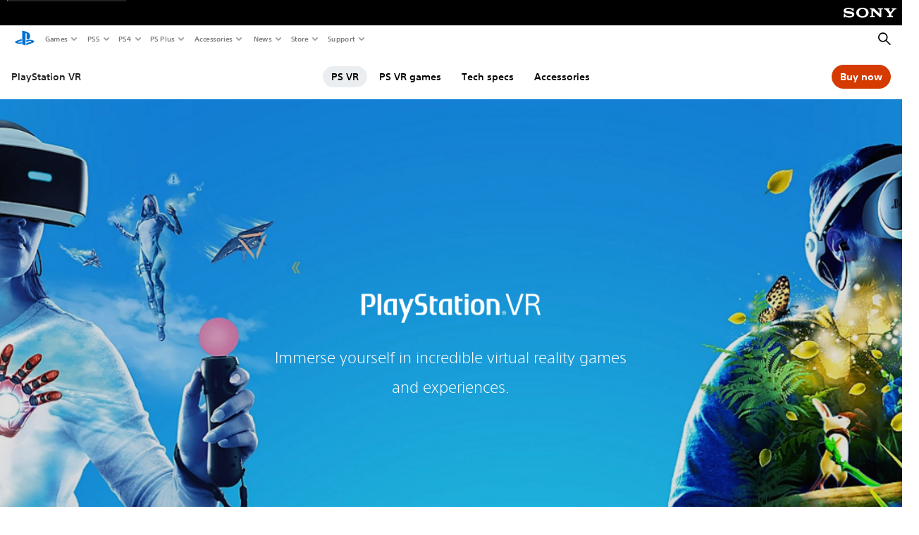

--- FILE ---
content_type: text/html;charset=utf-8
request_url: https://www.playstation.com/en-us/ps-vr/?smcid=pdc:en-us:explore-playstation-vr:primary%20nav:msg-hardware:ps-vr
body_size: 35071
content:
<!DOCTYPE HTML><html lang="en-US" xml:lang="en-US" dir="ltr"><head><link rel="preload" media="(min-width: 768px) and (max-width: 1023px)" href="https://gmedia.playstation.com/is/image/SIEPDC/psvr-overview-hero-section-background-mobile-01-en-20oct20?$1200px$" as="image"/><link rel="preload" media="(min-width: 1024px) and (max-width: 1366px)" href="https://gmedia.playstation.com/is/image/SIEPDC/psvr-overview-hero-section-background-mobile-01-en-20oct20?$1600px$" as="image"/><link rel="preload" media="(min-width: 1367px) and (max-width: 1919px)" href="https://gmedia.playstation.com/is/image/SIEPDC/psvr-overview-hero-section-background-mobile-01-en-20oct20?$2400px$" as="image"/><link rel="preload" media="(min-width: 1920px) and (max-width: 2999px)" href="https://gmedia.playstation.com/is/image/SIEPDC/psvr-overview-hero-section-background-mobile-01-en-20oct20?$3200px$" as="image"/><link rel="preload" media="(min-width: 3000px)" href="https://gmedia.playstation.com/is/image/SIEPDC/psvr-overview-hero-section-background-mobile-01-en-20oct20?$4000px$" as="image"/><title>PlayStation VR | Live the game with the PS VR headset | PlayStation </title><meta name="searchtitle" content="PlayStation®VR"/><link rel="preconnect" href="https://static.playstation.com" crossorigin/><link rel="preconnect" href="https://gmedia.playstation.com"/><link rel="dns-prefetch" href="https://static.playstation.com"/><link rel="dns-prefetch" href="https://gmedia.playstation.com"/><link rel="preconnect" href="https://web-toolbar.playstation.com" crossorigin/><link rel="dns-prefetch" href="https://web-toolbar.playstation.com"/><link rel="preconnect" href="https://assets.adobedtm.com" crossorigin/><link rel="dns-prefetch" href="https://assets.adobedtm.com"/><link rel="preconnect" href="https://fast.fonts.net" crossorigin/><link rel="dns-prefetch" href="https://fast.fonts.net"/><link rel="icon" type="image/png" href="https://gmedia.playstation.com/is/image/SIEPDC/ps-logo-favicon?$icon-16-16--t$" sizes="16x16"/><link rel="icon" type="image/png" href="https://gmedia.playstation.com/is/image/SIEPDC/ps-logo-favicon?$icon-32-32--t$" sizes="32x32"/><link rel="icon" type="image/png" href="https://gmedia.playstation.com/is/image/SIEPDC/ps-logo-favicon?$icon-96-96--t$" sizes="96x96"/><link rel="icon" type="image/png" href="https://gmedia.playstation.com/is/image/SIEPDC/ps-logo-favicon?$icon-128-128--t$" sizes="128x128"/><link rel="icon" type="image/png" href="https://gmedia.playstation.com/is/image/SIEPDC/ps-logo-favicon?$icon-196-196--t$" sizes="196x196"/><meta charset="UTF-8"/><meta name="keywords" content="psvr, vr, virtual, reality, adaptor, camera, move, headset"/><meta name="description" content="Live the game with PlayStation®VR and explore incredible virtual reality worlds, powered by the PS VR headset and your PlayStation®4 or PlayStation®5 console."/><meta name="template" content="general-content"/><meta name="title" content="PlayStation VR | Live the game with the PS VR headset | PlayStation"/><meta name="pageType" content="page"/><meta name="image" content="https://gmedia.playstation.com/is/image/SIEPDC/psvr-product-thumbnail-01-en-14sep21"/><meta name="publish_date_timestamp" content="1747733821959"/><meta property="fb:app_id" content="165670056882577"/><meta property="og:title" content="PlayStation VR | Live the game with the PS VR headset | PlayStation"/><meta name="twitter:title" content="PlayStation VR | Live the game with the PS VR headset | PlayStation"/><meta property="og:description" content="Live the game with PlayStation®VR and explore incredible virtual reality worlds, powered by the PS VR headset and your PlayStation®4 or PlayStation®5 console."/><meta name="twitter:description" content="Live the game with PlayStation®VR and explore incredible virtual reality worlds, powered by the PS VR headset and your PlayStation®4 or PlayStation®5 console."/><meta property="og:url" content="https://www.playstation.com/en-us/ps-vr/"/><meta property="og:type" content="game"/><meta property="og:image" content="https://gmedia.playstation.com/is/image/SIEPDC/psvr-product-thumbnail-01-en-14sep21?$facebook$"/><meta property="og:site_name" content="PlayStation"/><meta property="og:locale" content="en-us"/><meta name="twitter:card" content="summary_large_image"/><meta name="twitter:site" content="@PlayStation"/><meta name="twitter:image:src" content="https://gmedia.playstation.com/is/image/SIEPDC/psvr-product-thumbnail-01-en-14sep21?$twitter$"/><meta name="twitter:creator" content="@PlayStation"/><meta name="viewport" content="width=device-width, initial-scale=1.0, viewport-fit=cover"/><meta http-equiv="content-type" content="text/html; charset=UTF-8"/><link rel="canonical" href="https://www.playstation.com/en-us/ps-vr/"/><meta name="search_id" content="ps-vr"/><meta name="google-site-verification" content="jvlMmfTRRTE3uPjvMTN9tBdat6DrAF6_bIxyrSVBisc"/><link rel="alternate" hreflang="th-th" href="https://www.playstation.com/th-th/ps-vr/"><link rel="alternate" hreflang="ja-jp" href="https://www.playstation.com/ja-jp/ps-vr/"><link rel="alternate" hreflang="ko-kr" href="https://www.playstation.com/ko-kr/ps-vr/"><link rel="alternate" hreflang="en-id" href="https://www.playstation.com/en-id/ps-vr/"><link rel="alternate" hreflang="zh-hans-hk" href="https://www.playstation.com/zh-hans-hk/ps-vr/"><link rel="alternate" hreflang="en-hk" href="https://www.playstation.com/en-hk/ps-vr/"><link rel="alternate" hreflang="zh-hant-hk" href="https://www.playstation.com/zh-hant-hk/ps-vr/"><link rel="alternate" hreflang="en-sg" href="https://www.playstation.com/en-sg/ps-vr/"><link rel="alternate" hreflang="en-my" href="https://www.playstation.com/en-my/ps-vr/"><link rel="alternate" hreflang="en-tw" href="https://www.playstation.com/en-tw/ps-vr/"><link rel="alternate" hreflang="en-vn" href="https://www.playstation.com/en-vn/ps-vr/"><link rel="alternate" hreflang="en-ph" href="https://www.playstation.com/en-ph/ps-vr/"><link rel="alternate" hreflang="en-th" href="https://www.playstation.com/en-th/ps-vr/"><link rel="alternate" hreflang="zh-hant-tw" href="https://www.playstation.com/zh-hant-tw/ps-vr/"><link rel="alternate" hreflang="zh-hans-cn" href="https://www.playstation.com/zh-hans-cn/ps-vr/"><link rel="alternate" hreflang="es-ec" href="https://www.playstation.com/es-ec/ps-vr/"><link rel="alternate" hreflang="es-cr" href="https://www.playstation.com/es-cr/ps-vr/"><link rel="alternate" hreflang="es-bo" href="https://www.playstation.com/es-bo/ps-vr/"><link rel="alternate" hreflang="es-co" href="https://www.playstation.com/es-co/ps-vr/"><link rel="alternate" hreflang="es-ar" href="https://www.playstation.com/es-ar/ps-vr/"><link rel="alternate" hreflang="fr-ca" href="https://www.playstation.com/fr-ca/ps-vr/"><link rel="alternate" hreflang="es-gt" href="https://www.playstation.com/es-gt/ps-vr/"><link rel="alternate" hreflang="es-cl" href="https://www.playstation.com/es-cl/ps-vr/"><link rel="alternate" hreflang="es-pa" href="https://www.playstation.com/es-pa/ps-vr/"><link rel="alternate" hreflang="es-hn" href="https://www.playstation.com/es-hn/ps-vr/"><link rel="alternate" hreflang="es-uy" href="https://www.playstation.com/es-uy/ps-vr/"><link rel="alternate" hreflang="es-py" href="https://www.playstation.com/es-py/ps-vr/"><link rel="alternate" hreflang="es-ni" href="https://www.playstation.com/es-ni/ps-vr/"><link rel="alternate" hreflang="es-pe" href="https://www.playstation.com/es-pe/ps-vr/"><link rel="alternate" hreflang="es-mx" href="https://www.playstation.com/es-mx/ps-vr/"><link rel="alternate" hreflang="es-sv" href="https://www.playstation.com/es-sv/ps-vr/"><link rel="alternate" hreflang="pt-br" href="https://www.playstation.com/pt-br/ps-vr/"><link rel="alternate" hreflang="en-ca" href="https://www.playstation.com/en-ca/ps-vr/"><link rel="alternate" hreflang="en-us" href="https://www.playstation.com/en-us/ps-vr/"><link rel="alternate" hreflang="ar-lb" href="https://www.playstation.com/ar-lb/ps-vr/"><link rel="alternate" hreflang="en-lb" href="https://www.playstation.com/en-lb/ps-vr/"><link rel="alternate" hreflang="ar-bh" href="https://www.playstation.com/ar-bh/ps-vr/"><link rel="alternate" hreflang="en-bh" href="https://www.playstation.com/en-bh/ps-vr/"><link rel="alternate" hreflang="ar-kw" href="https://www.playstation.com/ar-kw/ps-vr/"><link rel="alternate" hreflang="en-kw" href="https://www.playstation.com/en-kw/ps-vr/"><link rel="alternate" hreflang="en-za" href="https://www.playstation.com/en-za/ps-vr/"><link rel="alternate" hreflang="sl-si" href="https://www.playstation.com/sl-si/ps-vr/"><link rel="alternate" hreflang="en-si" href="https://www.playstation.com/en-si/ps-vr/"><link rel="alternate" hreflang="en-tr" href="https://www.playstation.com/en-tr/ps-vr/"><link rel="alternate" hreflang="tr-tr" href="https://www.playstation.com/tr-tr/ps-vr/"><link rel="alternate" hreflang="ro-ro" href="https://www.playstation.com/ro-ro/ps-vr/"><link rel="alternate" hreflang="en-ro" href="https://www.playstation.com/en-ro/ps-vr/"><link rel="alternate" hreflang="de-at" href="https://www.playstation.com/de-at/ps-vr/"><link rel="alternate" hreflang="en-se" href="https://www.playstation.com/en-se/ps-vr/"><link rel="alternate" hreflang="sv-se" href="https://www.playstation.com/sv-se/ps-vr/"><link rel="alternate" hreflang="fr-be" href="https://www.playstation.com/fr-be/ps-vr/"><link rel="alternate" hreflang="nl-be" href="https://www.playstation.com/nl-be/ps-vr/"><link rel="alternate" hreflang="pl-pl" href="https://www.playstation.com/pl-pl/ps-vr/"><link rel="alternate" hreflang="fr-fr" href="https://www.playstation.com/fr-fr/ps-vr/"><link rel="alternate" hreflang="en-sk" href="https://www.playstation.com/en-sk/ps-vr/"><link rel="alternate" hreflang="sk-sk" href="https://www.playstation.com/sk-sk/ps-vr/"><link rel="alternate" hreflang="de-lu" href="https://www.playstation.com/de-lu/ps-vr/"><link rel="alternate" hreflang="fr-lu" href="https://www.playstation.com/fr-lu/ps-vr/"><link rel="alternate" hreflang="fr-ch" href="https://www.playstation.com/fr-ch/ps-vr/"><link rel="alternate" hreflang="it-ch" href="https://www.playstation.com/it-ch/ps-vr/"><link rel="alternate" hreflang="de-ch" href="https://www.playstation.com/de-ch/ps-vr/"><link rel="alternate" hreflang="fi-fi" href="https://www.playstation.com/fi-fi/ps-vr/"><link rel="alternate" hreflang="en-fi" href="https://www.playstation.com/en-fi/ps-vr/"><link rel="alternate" hreflang="hu-hu" href="https://www.playstation.com/hu-hu/ps-vr/"><link rel="alternate" hreflang="en-hu" href="https://www.playstation.com/en-hu/ps-vr/"><link rel="alternate" hreflang="en-in" href="https://www.playstation.com/en-in/ps-vr/"><link rel="alternate" hreflang="el-gr" href="https://www.playstation.com/el-gr/ps-vr/"><link rel="alternate" hreflang="en-gr" href="https://www.playstation.com/en-gr/ps-vr/"><link rel="alternate" hreflang="da-dk" href="https://www.playstation.com/da-dk/ps-vr/"><link rel="alternate" hreflang="en-mt" href="https://www.playstation.com/en-mt/ps-vr/"><link rel="alternate" hreflang="he-il" href="https://www.playstation.com/he-il/ps-vr/"><link rel="alternate" hreflang="en-il" href="https://www.playstation.com/en-il/ps-vr/"><link rel="alternate" hreflang="en-nz" href="https://www.playstation.com/en-nz/ps-vr/"><link rel="alternate" hreflang="en-pl" href="https://www.playstation.com/en-pl/ps-vr/"><link rel="alternate" hreflang="en-ie" href="https://www.playstation.com/en-ie/ps-vr/"><link rel="alternate" hreflang="en-cz" href="https://www.playstation.com/en-cz/ps-vr/"><link rel="alternate" hreflang="en-no" href="https://www.playstation.com/en-no/ps-vr/"><link rel="alternate" hreflang="no-no" href="https://www.playstation.com/no-no/ps-vr/"><link rel="alternate" hreflang="en-cy" href="https://www.playstation.com/en-cy/ps-vr/"><link rel="alternate" hreflang="ar-ae" href="https://www.playstation.com/ar-ae/ps-vr/"><link rel="alternate" hreflang="en-ae" href="https://www.playstation.com/en-ae/ps-vr/"><link rel="alternate" hreflang="en-hr" href="https://www.playstation.com/en-hr/ps-vr/"><link rel="alternate" hreflang="hr-hr" href="https://www.playstation.com/hr-hr/ps-vr/"><link rel="alternate" hreflang="ar-sa" href="https://www.playstation.com/ar-sa/ps-vr/"><link rel="alternate" hreflang="en-sa" href="https://www.playstation.com/en-sa/ps-vr/"><link rel="alternate" hreflang="en-dk" href="https://www.playstation.com/en-dk/ps-vr/"><link rel="alternate" hreflang="ar-om" href="https://www.playstation.com/ar-om/ps-vr/"><link rel="alternate" hreflang="en-om" href="https://www.playstation.com/en-om/ps-vr/"><link rel="alternate" hreflang="bg-bg" href="https://www.playstation.com/bg-bg/ps-vr/"><link rel="alternate" hreflang="en-bg" href="https://www.playstation.com/en-bg/ps-vr/"><link rel="alternate" hreflang="ar-qa" href="https://www.playstation.com/ar-qa/ps-vr/"><link rel="alternate" hreflang="en-qa" href="https://www.playstation.com/en-qa/ps-vr/"><link rel="alternate" hreflang="en-gb" href="https://www.playstation.com/en-gb/ps-vr/"><link rel="alternate" hreflang="en-au" href="https://www.playstation.com/en-au/ps-vr/"><link rel="alternate" hreflang="cs-cz" href="https://www.playstation.com/cs-cz/ps-vr/"><link rel="alternate" hreflang="pt-pt" href="https://www.playstation.com/pt-pt/ps-vr/"><link rel="alternate" hreflang="es-es" href="https://www.playstation.com/es-es/ps-vr/"><link rel="alternate" hreflang="it-it" href="https://www.playstation.com/it-it/ps-vr/"><link rel="alternate" hreflang="ru-ua" href="https://www.playstation.com/ru-ua/ps-vr/"><link rel="alternate" hreflang="uk-ua" href="https://www.playstation.com/uk-ua/ps-vr/"><link rel="alternate" hreflang="sr-rs" href="https://www.playstation.com/sr-rs/ps-vr/"><link rel="alternate" hreflang="de-de" href="https://www.playstation.com/de-de/ps-vr/"><link rel="alternate" hreflang="nl-nl" href="https://www.playstation.com/nl-nl/ps-vr/"><link rel="alternate" hreflang="en-is" href="https://www.playstation.com/en-is/ps-vr/"><link rel="alternate" href="https://www.playstation.com/country-selector/index.html" hreflang="x-default"/><link rel="preload" media="(max-width: 767px)" href="https://gmedia.playstation.com/is/image/SIEPDC/psvr-overview-hero-section-background-mobile-01-en-20oct20?$800px$" as="image"/><link rel="preload" as="style" href="https://static.playstation.com/font-stack/v1/css/font-all.css"/><link rel="stylesheet" href="https://static.playstation.com/font-stack/v1/css/font-all.css"/><link rel="preload" as="style" href="https://static.playstation.com/font-stack/v1/css/font-sst-condensed.css"/><link rel="stylesheet" href="https://static.playstation.com/font-stack/v1/css/font-sst-condensed.css"/><script id="targetSegments" type="application/json"> [{"id":0,"name":"5F71962D"},{"id":1,"name":"B6123318"},{"id":2,"name":"2024B0F4"},{"id":3,"name":"5B5A825F"},{"id":4,"name":"084F335C"},{"id":5,"name":"7F4803CA"},{"id":6,"name":"98F02ECD"},{"id":7,"name":"274AF896"},{"id":8,"name":"B92E6D35"},{"id":9,"name":"0DE4522D"},{"id":10,"name":"7B27409A"},{"id":11,"name":"CC6C2C23"},{"id":12,"name":"FAF10240"},{"id":13,"name":"8DF632D6"},{"id":14,"name":"14FF636C"},{"id":15,"name":"63F853FA"},{"id":16,"name":"FD9CC659"},{"id":17,"name":"8A9BF6CF"},{"id":18,"name":"1392A775"},{"id":19,"name":"649597E3"},{"id":20,"name":"0D0CF3E2"},{"id":21,"name":"EBF6AFE3"},{"id":22,"name":"72FFFE59"},{"id":23,"name":"9B9C5B6C"},{"id":24,"name":"05F8CECF"},{"id":25,"name":"FF94F2AD"},{"id":26,"name":"8893C23B"},{"id":27,"name":"119A9381"},{"id":28,"name":"669DA317"},{"id":29,"name":"C051793C"},{"id":30,"name":"2932DC09"},{"id":31,"name":"5E35EC9F"},{"id":32,"name":"5445284C"},{"id":33,"name":"EFF71E5B"},{"id":34,"name":"234218DA"},{"id":35,"name":"BD268D79"},{"id":36,"name":"242FDCC3"},{"id":37,"name":"CA21BDEF"},{"id":38,"name":"5328EC55"},{"id":39,"name":"01F97F77"},{"id":40,"name":"F6EC2F1A"},{"id":41,"name":"76FE4FE1"},{"id":42,"name":"E89ADA42"},{"id":43,"name":"1F8F8A2F"},{"id":44,"name":"5BBEF5AB"},{"id":45,"name":"C5DA6008"},{"id":46,"name":"2CB9C53D"},{"id":47,"name":"B2DD509E"}] </script><link rel="preload" as="style" href="/etc.clientlibs/global_pdc/clientlibs/auto-clientlibs/pdc.vendor.min.b15b2d0dd1b144f1f2cd1682e6936d8a.css" type="text/css"><link rel="stylesheet" href="/etc.clientlibs/global_pdc/clientlibs/auto-clientlibs/pdc.vendor.min.b15b2d0dd1b144f1f2cd1682e6936d8a.css" type="text/css"><link rel="preload" as="style" href="/etc.clientlibs/global_pdc/clientlibs/clientlibs-jetstream.min.4750a11fc94c6ad70f19b38e12310826.css" type="text/css"><link rel="stylesheet" href="/etc.clientlibs/global_pdc/clientlibs/clientlibs-jetstream.min.4750a11fc94c6ad70f19b38e12310826.css" type="text/css"><link rel="preload" as="style" href="/etc.clientlibs/global_pdc/clientlibs/auto-clientlibs/pdc.designkit.min.8d14e92103c6889ff3eda866ee37ccd6.css" type="text/css"><link rel="stylesheet" href="/etc.clientlibs/global_pdc/clientlibs/auto-clientlibs/pdc.designkit.min.8d14e92103c6889ff3eda866ee37ccd6.css" type="text/css"><script type="text/javascript" src="/etc.clientlibs/global_pdc/clientlibs/auto-clientlibs/pdc.jquery.min.cf2fbbf84281d9ecbffb4993203d543b.js"></script><script type="text/javascript" src="/etc.clientlibs/global_pdc/clientlibs/auto-clientlibs/pdc.prelaunch.min.a35fed6b2a46c7bf198392dca6ea93c1.js"></script><script src="//assets.adobedtm.com/3dc13bcabc29/e1d3c7e41fac/launch-c1f03f5b4bc6.min.js"></script><script type="text/javascript" src="/etc.clientlibs/global_pdc/clientlibs/auto-clientlibs/pdc.vendor.min.2dda815ad00141feb831600b777f8e2c.js" defer></script><script type="text/javascript" src="/etc.clientlibs/global_pdc/clientlibs/clientlibs-inaemvendor.min.d4f3a73ec26bc58fabfbfd7f152bf9a1.js" defer></script><script> window.schema_highlighter = { accountId: "Sony", outputCache: true }; </script><script async src="https://cdn.schemaapp.com/javascript/highlight.js"></script><meta name="wca-ssr-version" content="3.39.0"/><meta name="wca-locale" content="en-US"/><meta name="wca-theme" content="light"/><script id="wca-config-overrides" type="application/json"> {"feature":{"oneTrustNoticeEnabled":true},"client":{"webCheckout":{"unifiedCartEnabled":true}}}</script><link rel="preconnect" href="https://static.playstation.com" crossorigin><link rel="dns-prefetch" href="https://static.playstation.com"><link rel="preconnect" href="https://web.np.playstation.com/api/graphql/v1"><link rel="dns-prefetch" href="https://web.np.playstation.com/api/graphql/v1"><link rel="preconnect" href="https://image.api.playstation.com" crossorigin><link rel="dns-prefetch" href="https://image.api.playstation.com"><link rel="dns-prefetch" href="https://checkout.playstation.com"><link rel="preconnect" href="https://cdn.cookielaw.org" crossorigin><link rel="dns-prefetch" href="https://cdn.cookielaw.org"><link rel="stylesheet" href="https://static.playstation.com/base-styles/v0/psw-styles.css"/><script id="wca-config" type="application/json"> {"env":"production","name":"@sie-private/web-commerce-anywhere","version":"3.39.0","gitBranch":"default-branch","gitSha":"ae62dc18b1f150b49558856a71df2bc79e169f71","psnAppVersion":"@sie-private/web-commerce-anywhere/3.39.0-ae62dc18b1f150b49558856a71df2bc79e169f71","isoenv":"psnnp/np","client":{"downloadHref":"https://library.playstation.com/recently-purchased","activateConsoleHref":"https://id.sonyentertainmentnetwork.com/id/management_ca/#/p/device_management","wishlistHref":"https://library.playstation.com/wishlist","webStore":{"origin":"https://store.playstation.com"},"cookieMonster":{"origin":"https://id.sonyentertainmentnetwork.com"},"productUrlSchema":"https://store.playstation.com/{locale}/product/{productId}","evidon":{"origin":"https://c.evidon.com"},"oneTrust":{"origin":"https://cdn.cookielaw.org"},"publicPath":"https://static.playstation.com/wca/v2/","manifest":{"src":{"core":{"js":["https://static.playstation.com/wca/v2/js/common.9dd797c434ce3f749ed0.js","https://static.playstation.com/wca/v2/js/ui-components.1aa297ca23ae680c4fd9.js","https://static.playstation.com/wca/v2/js/main.6524ba8d68ceb4229fae.js","https://static.playstation.com/wca/v2/js/network.02138fd9037b17b2ee01.js","https://static.playstation.com/wca/v2/js/telemetry.0d261ec239fe6974e055.js","https://static.playstation.com/wca/v2/js/ui-framework.b63e4dd729e6360e79ce.js"],"css":[]},"addOns":{"js":["https://static.playstation.com/wca/v2/js/addOns.a54da2c5f721895181d9.js"],"css":[]},"compatibilityNotices":{"js":["https://static.playstation.com/wca/v2/js/compatibilityNotices.ffc95fad9fb3d1c62b65.js"],"css":[]},"contentRating":{"js":["https://static.playstation.com/wca/v2/js/contentRating.01ddab939269169d2f15.js"],"css":[]},"ctaWithPrice":{},"footer":{"js":["https://static.playstation.com/wca/v2/js/footer.a38e2715e0f85d0405ef.js"],"css":[]},"friendsWhoPlay":{"js":["https://static.playstation.com/wca/v2/js/friendsWhoPlay.f67f73433ffb3083fc18.js"],"css":[]},"gameBackgroundImage":{"js":["https://static.playstation.com/wca/v2/js/gameBackgroundImage.8947e025d979dd93a61d.js"],"css":[]},"gameInfo":{"js":["https://static.playstation.com/wca/v2/js/gameInfo.60cbf53f5196339b43c0.js"],"css":[]},"gameOverview":{},"gameTitle":{"js":["https://static.playstation.com/wca/v2/js/gameTitle.cc1e41469c6cef7ac9a7.js"],"css":[]},"legalText":{"js":["https://static.playstation.com/wca/v2/js/legalText.a1cc3680dd8a930c9410.js"],"css":[]},"upsell":{"js":["https://static.playstation.com/wca/v2/js/upsell.aaf9fc5125db674a698a.js"],"css":[]},"accessibilityFeatures":{"js":["https://static.playstation.com/wca/v2/js/accessibilityFeatures.7f433867bd8a840adbaf.js"],"css":[]},"mediaCarousel":{"js":["https://static.playstation.com/wca/v2/js/mediaCarousel.af989eda60dab72f3581.js"],"css":[]},"physicalProductMetadata":{"js":["https://static.playstation.com/wca/v2/js/physicalProductMetadata.ad4f86afdfa0ddb26abb.js"],"css":[]},"starRating":{"js":["https://static.playstation.com/wca/v2/js/starRating.cff72d401aa5523d042f.js"],"css":[]},"tierDiscountBadge":{"js":["https://static.playstation.com/wca/v2/js/tierDiscountBadge.41eb9e0c1822b2e8217d.js"],"css":[]},"tierSelector":{"js":["https://static.playstation.com/wca/v2/js/tierSelector.aa94636f6150a6515cb9.js"],"css":[]},"tierSelectorFull":{"js":["https://static.playstation.com/wca/v2/js/tierSelectorFull.3ecbc3bd4279c2aa09ae.js"],"css":[]}},"gensen":{"ar-ae":"https://static.playstation.com/wca/v2/gensen/ar-ae.1cd75bde.json","en-us":"https://static.playstation.com/wca/v2/gensen/en-us.469f5142.json","en-gb":"https://static.playstation.com/wca/v2/gensen/en-gb.fb00de57.json","bg-bg":"https://static.playstation.com/wca/v2/gensen/bg-bg.3466fa9c.json","cs-cz":"https://static.playstation.com/wca/v2/gensen/cs-cz.0557796d.json","da-dk":"https://static.playstation.com/wca/v2/gensen/da-dk.93182cf0.json","de-de":"https://static.playstation.com/wca/v2/gensen/de-de.833456d8.json","el-gr":"https://static.playstation.com/wca/v2/gensen/el-gr.8d156c1e.json","es-419":"https://static.playstation.com/wca/v2/gensen/es-419.59c7af63.json","es-es":"https://static.playstation.com/wca/v2/gensen/es-es.b3b684a7.json","fi-fi":"https://static.playstation.com/wca/v2/gensen/fi-fi.958b1d7e.json","fr-ca":"https://static.playstation.com/wca/v2/gensen/fr-ca.57747d0c.json","fr-fr":"https://static.playstation.com/wca/v2/gensen/fr-fr.5a04f64b.json","he-il":"https://static.playstation.com/wca/v2/gensen/he-il.c52aebc8.json","hr-hr":"https://static.playstation.com/wca/v2/gensen/hr-hr.3961c653.json","hu-hu":"https://static.playstation.com/wca/v2/gensen/hu-hu.357691c8.json","id-id":"https://static.playstation.com/wca/v2/gensen/id-id.c97ef1b4.json","it-it":"https://static.playstation.com/wca/v2/gensen/it-it.6ac537e9.json","ja-jp":"https://static.playstation.com/wca/v2/gensen/ja-jp.496d7d57.json","ko-kr":"https://static.playstation.com/wca/v2/gensen/ko-kr.898594a5.json","nl-nl":"https://static.playstation.com/wca/v2/gensen/nl-nl.566a4dc5.json","no-no":"https://static.playstation.com/wca/v2/gensen/no-no.b49276fc.json","pl-pl":"https://static.playstation.com/wca/v2/gensen/pl-pl.65a8bda1.json","pt-br":"https://static.playstation.com/wca/v2/gensen/pt-br.95a69cb7.json","pt-pt":"https://static.playstation.com/wca/v2/gensen/pt-pt.e37e5098.json","ro-ro":"https://static.playstation.com/wca/v2/gensen/ro-ro.81a15971.json","ru-ru":"https://static.playstation.com/wca/v2/gensen/ru-ru.fa344760.json","sk-sk":"https://static.playstation.com/wca/v2/gensen/sk-sk.219a5fb7.json","sl-si":"https://static.playstation.com/wca/v2/gensen/sl-si.0d7c77d5.json","sr-rs":"https://static.playstation.com/wca/v2/gensen/sr-rs.f9df7b7c.json","sv-se":"https://static.playstation.com/wca/v2/gensen/sv-se.7225d515.json","th-th":"https://static.playstation.com/wca/v2/gensen/th-th.659630d6.json","tr-tr":"https://static.playstation.com/wca/v2/gensen/tr-tr.056c4f7b.json","uk-ua":"https://static.playstation.com/wca/v2/gensen/uk-ua.e7dc8c41.json","vi-vn":"https://static.playstation.com/wca/v2/gensen/vi-vn.0e2ca66f.json","zh-hans":"https://static.playstation.com/wca/v2/gensen/zh-hans.44a1f875.json","zh-hant":"https://static.playstation.com/wca/v2/gensen/zh-hant.15acb781.json","zz-zz":"https://static.playstation.com/wca/v2/gensen/zz-zz.d167b766.json"}},"session":{"isSignedInCookie":"isSignedIn"},"webCheckout":{"name":"embeddedcart","clientId":"2dec2b13-57dc-4966-8294-6df0d627e109","origin":"https://checkout.playstation.com","loadTimeout":30000,"unifiedCartEnabled":false},"webCommerceAnywhere":{"origin":"https://web-commerce-anywhere.playstation.com"}},"staticAsset":{"iconOrigin":"https://static.playstation.com/icons/v0/","imageOrigin":"https://static.playstation.com/images/v0/","imageManagerOrigin":"https://image.api.playstation.com","fontsMain":"https://static.playstation.com/font-stack/v1/css/font-all-no-italic.css","stylesMain":"https://static.playstation.com/base-styles/v0/psw-styles.css"},"feature":{"queryWhitelist":true,"telemetryReporting":true,"enableUpsellCtas":true,"enableWishlistCta":true,"telemetrySamplingThreshold":10,"evidonNoticeEnabled":false,"enableEvidonScript":false,"oneTrustNoticeEnabled":true,"enableOneTrustScript":true,"enableBundling":false,"enableTierSelectorFull":false,"enableDynamicBenefitList":false,"enableGuestCheckout":false},"service":{"gql":{"origin":"https://web.np.playstation.com/api/graphql/v1"},"sbahn":{"proxyUrl":null}}} </script><script defer crossorigin src="https://static.playstation.com/wca/v2/js/common.9dd797c434ce3f749ed0.js" type="application/javascript"></script><script defer crossorigin src="https://static.playstation.com/wca/v2/js/ui-components.1aa297ca23ae680c4fd9.js" type="application/javascript"></script><script defer crossorigin src="https://static.playstation.com/wca/v2/js/main.6524ba8d68ceb4229fae.js" type="application/javascript"></script><script defer crossorigin src="https://static.playstation.com/wca/v2/js/network.02138fd9037b17b2ee01.js" type="application/javascript"></script><script defer crossorigin src="https://static.playstation.com/wca/v2/js/telemetry.0d261ec239fe6974e055.js" type="application/javascript"></script><script defer crossorigin src="https://static.playstation.com/wca/v2/js/ui-framework.b63e4dd729e6360e79ce.js" type="application/javascript"></script><script type="application/ld+json"> {"@context":"https://schema.org","@type":"BreadcrumbList","itemListElement":[{"@type":"ListItem","position":1,"name":"Home","item":"https://www.playstation.com/en-us/"},{"@type":"ListItem","position":2,"name":"PlayStation®VR"}]} </script></head><body class="basepage page basicpage" data-template="general-content" data-region="AMER" data-locale="en-us" data-mercury-locale="en-US" data-page-category="Other" data-age-gate-type="DOB" data-date-format="MM/dd/YYYY" data-age-threshold="18" data-cookie-timeout="30" data-base-io-url="https://io.playstation.com" data-wc-api="https://web-commerce-anywhere.playstation.com" data-arkham-api="https://web.np.playstation.com" data-store-disabled="false" data-store-lang="en" data-store-locale="us" data-advanced-age-gate="false" data-rating-age-threshold="0" data-auto-trigger-gated-page="false" data-run-mode="publish"><script src="/etc.clientlibs/global_pdc/clientlibs/auto-clientlibs/pdc.preload.min.47fdd998d6a731f86470a1b08314e103.js"></script><section id="shared-nav-root"><div id="shared-nav-container"><header id="shared-nav"><div id='sb-social-toolbar-root'></div></header></div></section><section id="jetstream-tertiary-nav"><div class="tertiary-container"><div class="tertiary-container-inner"><span class="tertiary-logo"><span class="tertiary-logo-content"><a class="tertiary-logo__text" data-track="{&quot;eventInfo&quot;: { &quot;eventAction&quot;: &quot;click&quot;, &quot;eventName&quot;: &quot;select subnav&quot; }, &quot;attributes&quot;: { &quot;moduleName&quot;: &quot;subnav&quot;, &quot;label&quot;: &quot;PlayStation VR&quot;, &quot;assetName&quot;: &quot;empty&quot;, &quot;elementType&quot;: &quot;button&quot;, &quot;position&quot;: &quot;&quot;, &quot;userActionFlag&quot;: true } }" rel="nofollow"> PlayStation VR </a></span></span><div class="tertiary-carousels"><div class="carousel__overlay carousel__overlay--prev hide"><button class="carousel__button carousel__button--prev hide" id="prev-button" aria-label="Previous page"></button></div><ul class="carousel-tertiary-tabs" id="tertiary-menu-toggle"><li class="tertiary-tab"><a class="tertiary-tab__link tertiary-tab__link--active" href="/en-us/ps-vr/" data-track="{ &quot;eventInfo&quot;: { &quot;eventAction&quot;: &quot;click&quot;, &quot;eventName&quot;: &quot;select subnav&quot; }, &quot;attributes&quot;: { &quot;moduleName&quot;: &quot;subnav&quot;, &quot;label&quot;: &quot;PS VR&quot;, &quot;assetName&quot;: &quot;empty&quot;, &quot;elementType&quot;: &quot;button&quot;, &quot;position&quot;: &quot;1&quot;, &quot;userActionFlag&quot;: true } }">PS VR</a></li><li class="tertiary-tab"><a class="tertiary-tab__link " href="/en-us/ps-vr/ps-vr-games/" data-track="{ &quot;eventInfo&quot;: { &quot;eventAction&quot;: &quot;click&quot;, &quot;eventName&quot;: &quot;select subnav&quot; }, &quot;attributes&quot;: { &quot;moduleName&quot;: &quot;subnav&quot;, &quot;label&quot;: &quot;PS VR games&quot;, &quot;assetName&quot;: &quot;empty&quot;, &quot;elementType&quot;: &quot;button&quot;, &quot;position&quot;: &quot;2&quot;, &quot;userActionFlag&quot;: true } }">PS VR games</a></li><li class="tertiary-tab"><a class="tertiary-tab__link " href="/en-us/ps-vr/tech-specs/" data-track="{ &quot;eventInfo&quot;: { &quot;eventAction&quot;: &quot;click&quot;, &quot;eventName&quot;: &quot;select subnav&quot; }, &quot;attributes&quot;: { &quot;moduleName&quot;: &quot;subnav&quot;, &quot;label&quot;: &quot;Tech specs&quot;, &quot;assetName&quot;: &quot;empty&quot;, &quot;elementType&quot;: &quot;button&quot;, &quot;position&quot;: &quot;3&quot;, &quot;userActionFlag&quot;: true } }">Tech specs</a></li><li class="tertiary-tab"><a class="tertiary-tab__link " href="/en-us/ps-vr/accessories/" data-track="{ &quot;eventInfo&quot;: { &quot;eventAction&quot;: &quot;click&quot;, &quot;eventName&quot;: &quot;select subnav&quot; }, &quot;attributes&quot;: { &quot;moduleName&quot;: &quot;subnav&quot;, &quot;label&quot;: &quot;Accessories&quot;, &quot;assetName&quot;: &quot;empty&quot;, &quot;elementType&quot;: &quot;button&quot;, &quot;position&quot;: &quot;4&quot;, &quot;userActionFlag&quot;: true } }">Accessories</a></li></ul><div class="carousel__overlay carousel__overlay--next hide"><button class="carousel__button carousel__button--next" id="next-button" aria-label="Next page"></button></div></div><div class="tertiary-ctas"><a class="tertiary-cta" href="/en-us/ps-vr/bundles/" data-track="{&quot;eventInfo&quot;: { &quot;eventAction&quot;: &quot;click&quot;, &quot;eventName&quot;: &quot;select subnav&quot; }, &quot;attributes&quot;: { &quot;moduleName&quot;: &quot;subnav&quot;, &quot;label&quot;: &quot;Buy now&quot;, &quot;assetName&quot;: &quot;empty&quot;, &quot;elementType&quot;: &quot;button&quot;, &quot;position&quot;: &quot;&quot;, &quot;userActionFlag&quot;: true } }"><span class="tertiary-cta__label"> Buy now </span></a></div></div></div><!-- ./Jetstream tertiary nav HTML End--></section><div class="root"><div class="gdk root container responsivegrid" id="gdk__content"><div id="container-1b3f3eab5c" class=" cmp-container"><div class="root"><div class="gdk root container responsivegrid"><div id="container-f6ae7a304f" class=" cmp-container"><div class="pagebanner"><div data-component="page-banner" data-bg-animation="+bg--zoomOut" data-content-animation="+content--fadeInUp" class=" page-banner theme--dark page-banner--medium +logo-size@mobile--2 +logo-size@desktop--2 +logo-position@mobile--bc +content-position@desktop--c +content-blend@mobile +feature-align@mobile--center +content-align@desktop--center " data-persona-alt-text="A human caricature portrait with a small smile, and PlayStation branded clothing."><div class="page-banner__keyart"><div class="page-banner__keyart-anchor" data-analytics-asset="https://gmedia.playstation.com/is/image/SIEPDC/psvr-overview-hero-section-background-desktop-01-en-20oct20"><div><div class="media-block media-block--bg gradient--none@tablet object-position@mobile--tc +t-b object-position@tablet--c object-position@desktop--c +t-b@tablet +blur-bg--none@tablet +halftone--none@tablet none" data-component="bg-image" data-auto-pause-play="true" data-gradient-theme="#1F1F1F" data-gradient-theme-tablet="#1F1F1F" data-scroll-effect="none"><div class="media-block__inner"><figure itemscope itemtype="http://schema.org/ImageObject" class="media-block__figure opacity--100 opacity@tablet--100 opacity@desktop--100"><picture class="media-block__img lozad" data-alt="PSVR Hero"><source srcset="https://gmedia.playstation.com/is/image/SIEPDC/psvr-overview-hero-section-background-desktop-01-en-20oct20?$4000px$" media="(min-width: 3000px)"/><source srcset="https://gmedia.playstation.com/is/image/SIEPDC/psvr-overview-hero-section-background-desktop-01-en-20oct20?$3200px$" media="(min-width: 1920px)"/><source srcset="https://gmedia.playstation.com/is/image/SIEPDC/psvr-overview-hero-section-background-desktop-01-en-20oct20?$2400px$" media="(min-width: 1367px)"/><source srcset="https://gmedia.playstation.com/is/image/SIEPDC/psvr-overview-hero-section-background-desktop-01-en-20oct20?$1600px$" media="(min-width: 1024px)"/><source srcset="https://gmedia.playstation.com/is/image/SIEPDC/psvr-overview-hero-section-background-desktop-01-en-20oct20?$1200px$" media="(min-width: 768px)"/><source srcset="https://gmedia.playstation.com/is/image/SIEPDC/psvr-overview-hero-section-background-mobile-01-en-20oct20?$800px$" media="(min-width: 320px)"/><noscript><img itemprop="contentUrl" src="https://gmedia.playstation.com/is/image/SIEPDC/psvr-overview-hero-section-background-desktop-01-en-20oct20?$100px$" alt="PSVR Hero"/></noscript></picture></figure></div><div class="media-block__overlay"></div></div></div></div><div class="page-banner__content-wrapper@mobile"><div class="page-banner__content"><div class="media-block media-block--image page-banner__logo" data-component="image-block" data-age-gated="false"><div class="media-block__inner"><figure itemscope itemtype="http://schema.org/ImageObject" class="media-block__figure"><picture class="media-block__img lozad" data-alt="PS VR logo"><source srcset="https://gmedia.playstation.com/is/image/SIEPDC/psvr-badge-01-ps4-en-31jul20?$1200px--t$" media="(min-width: 768px)"/><source srcset="https://gmedia.playstation.com/is/image/SIEPDC/psvr-badge-01-ps4-en-31jul20?$800px--t$" media="(min-width: 320px)"/><noscript><img itemprop="contentUrl" src="https://gmedia.playstation.com/is/image/SIEPDC/psvr-badge-01-ps4-en-31jul20?$100px--t$" alt="PS VR logo"/></noscript></picture></figure></div></div></div></div></div><div class="page-banner__content-wrapper"><div class="page-banner__content"><div class="media-block media-block--image page-banner__logo" data-component="image-block" data-age-gated="false"><div class="media-block__inner"><figure itemscope itemtype="http://schema.org/ImageObject" class="media-block__figure"><picture class="media-block__img lozad" data-alt="PS VR logo"><source srcset="https://gmedia.playstation.com/is/image/SIEPDC/psvr-badge-01-ps4-en-31jul20?$1200px--t$" media="(min-width: 768px)"/><source srcset="https://gmedia.playstation.com/is/image/SIEPDC/psvr-badge-01-ps4-en-31jul20?$800px--t$" media="(min-width: 320px)"/><noscript><img itemprop="contentUrl" src="https://gmedia.playstation.com/is/image/SIEPDC/psvr-badge-01-ps4-en-31jul20?$100px--t$" alt="PS VR logo"/></noscript></picture></figure></div></div><div class="box page-banner__logo-content"><div class="title-block text-align--center display@tablet--hidden display@desktop--hidden align-self@desktop--center" data-custom-mobile-width="false" data-custom-tablet-width="false" data-custom-desktop-width="50%"><div><h3><span class="txt--4"><span class="txt--5">Immerse yourself in incredible virtual reality games and experiences.</span></span></h3></div></div><div class="title-block text-align--center display@mobile--hidden align-self@desktop--center" data-custom-mobile-width="false" data-custom-tablet-width="false" data-custom-desktop-width="50%"><div><h2><span class="txt--5">Immerse yourself in incredible virtual reality games and experiences.</span></h2></div></div><div class="btn-block " data-custom-mobile-width="false" data-custom-tablet-width="false" data-custom-desktop-width="false"><div class="justify-content@tablet--center justify-content@desktop--center align-items@tablet--center align-items@desktop--center justify-content@mobile--center align-items@mobile--center "></div></div></div></div></div></div></div><div class="section"><section class="gpdc-section theme--light "><div><div class="backgroundblock"><div class="media-block media-block--bg gradient--none@tablet none" data-component="bg-image" data-auto-pause-play="true" data-gradient-theme="#1F1F1F" data-gradient-theme-tablet="#1F1F1F" data-scroll-effect="none"><div class="media-block__inner"><figure itemscope itemtype="http://schema.org/ImageObject" class="media-block__figure "></figure></div><div class="media-block__overlay"></div></div></div><div class="contentgrid"><div class="content-grid layout__1--c +thin-col-gap "><div class="box "><div class="titleblock"><div class="title-block text-align--center align-self@desktop--center" data-custom-mobile-width="false" data-custom-tablet-width="false" data-custom-desktop-width="90%"><div><h1><span style="color: rgb(0,114,206);">Live the game</span></h1></div><p>Put yourself at the center of an extraordinary gaming universe powered by the PS VR headset and your PlayStation® console.</p></div></div></div></div></div><div class="contentgrid"><div class="content-grid layout__2--a +reverse +thin-col-gap "><div class="box justify-content--center "><div class="imageblock"><div class="media-block media-block--image align-self@tablet--center align-self@desktop--center " target="_self" data-uuid="9dfe9df6-b696-346b-8d8c-89faf51801b3" data-component="image-block" tabindex="-1" data-lightbox="false" data-age-gated="false" data-lightbox-theme="dark" data-src="https://gmedia.playstation.com/is/image/SIEPDC/psvr-overview-hardware-column-image-01-ps4-en-06jan20" data-custom-mobile-width="false" data-custom-tablet-width="80%" data-custom-desktop-width="80%"><div class="media-block__inner"><figure itemscope itemtype="http://schema.org/ImageObject" class="media-block__figure object-position--c object-position@tablet--c object-position@desktop--c" aria-labelledby="fig-caption-9dfe9df6-b696-346b-8d8c-89faf51801b3"><picture class="media-block__img lozad" data-alt="PS VR headset"><source srcset="https://gmedia.playstation.com/is/image/SIEPDC/psvr-overview-hardware-column-image-01-ps4-en-06jan20?$1600px$" media="(min-width: 1024px)"/><source srcset="https://gmedia.playstation.com/is/image/SIEPDC/psvr-overview-hardware-column-image-01-ps4-en-06jan20?$1200px$" media="(min-width: 768px)"/><source srcset="https://gmedia.playstation.com/is/image/SIEPDC/psvr-overview-hardware-column-image-01-ps4-en-06jan20?$800px$" media="(min-width: 320px)"/><noscript><img itemprop="contentUrl" src="https://gmedia.playstation.com/is/image/SIEPDC/psvr-overview-hardware-column-image-01-ps4-en-06jan20?$100px$" alt="PS VR headset"/></noscript></picture></figure></div></div></div></div><div class="box justify-content--center "><div class="textblock"><div class="text-block " data-ol-order-start="1" data-custom-mobile-width="false" data-custom-tablet-width="false" data-custom-desktop-width="false"><h2>The fully immersive PS VR headset</h2><p><strong>360-degree vision</strong><br /> Watch as a living, breathing game world comes alive all around you, with a seamless field of view wherever you turn.</p><p><strong>Stunning visuals</strong><br /> Experience new realities with a custom OLED screen and smooth 120fps visuals to create complete immersion in your games.</p></div></div></div></div></div><div class="contentgrid"><div class="content-grid layout__2--a +thin-col-gap "><div class="box "><div class="imageblock"><div class="media-block media-block--image align-self@tablet--center align-self@desktop--center " target="_self" data-uuid="3d68b125-d5d7-3f49-aee9-3f44044a179d" data-component="image-block" tabindex="-1" data-lightbox="false" data-age-gated="false" data-lightbox-theme="dark" data-src="https://gmedia.playstation.com/is/image/SIEPDC/psvr-overview-hardware-column-image-02-ps4-en-06jan20" data-custom-mobile-width="false" data-custom-tablet-width="80%" data-custom-desktop-width="80%"><div class="media-block__inner"><figure itemscope itemtype="http://schema.org/ImageObject" class="media-block__figure object-position--c object-position@tablet--c object-position@desktop--c" aria-labelledby="fig-caption-3d68b125-d5d7-3f49-aee9-3f44044a179d"><picture class="media-block__img lozad" data-alt="PS VR headset side view"><source srcset="https://gmedia.playstation.com/is/image/SIEPDC/psvr-overview-hardware-column-image-02-ps4-en-06jan20?$1600px$" media="(min-width: 1024px)"/><source srcset="https://gmedia.playstation.com/is/image/SIEPDC/psvr-overview-hardware-column-image-02-ps4-en-06jan20?$1200px$" media="(min-width: 768px)"/><source srcset="https://gmedia.playstation.com/is/image/SIEPDC/psvr-overview-hardware-column-image-02-ps4-en-06jan20?$800px$" media="(min-width: 320px)"/><noscript><img itemprop="contentUrl" src="https://gmedia.playstation.com/is/image/SIEPDC/psvr-overview-hardware-column-image-02-ps4-en-06jan20?$100px$" alt="PS VR headset side view"/></noscript></picture></figure></div></div></div></div><div class="box justify-content--center "><div class="textblock"><div class="text-block " data-ol-order-start="1" data-custom-mobile-width="false" data-custom-tablet-width="false" data-custom-desktop-width="false"><h2>Incredible audio</h2><p><strong>3D audio</strong><br /> Discover a new dimension in sound as 3D audio technology lets you pinpoint the direction and distance of sounds coming from all around you.</p><p><strong>Built in mic</strong><br /> Chat to your online friends, discuss in-game tactics and strengthen your immersion in the virtual world with the headset’s integrated microphone. </p></div></div></div></div></div></div></section></div><div class="section"><section class="gpdc-section theme--dark "><div><div class="backgroundblock"><div class="media-block media-block--bg gradient--none@tablet object-position--tl +t-b object-position@tablet--tl object-position@desktop--tl +t-b@tablet +blur-bg--none@tablet +halftone--none@tablet none" data-component="bg-image" data-auto-pause-play="true" data-gradient-theme="#1F1F1F" data-gradient-theme-tablet="#1F1F1F" data-scroll-effect="none"><div class="media-block__inner"><figure itemscope itemtype="http://schema.org/ImageObject" class="media-block__figure opacity--100 opacity@tablet--100 opacity@desktop--100"><picture class="media-block__img lozad" data-alt><source srcset="https://gmedia.playstation.com/is/image/SIEPDC/psvr-overview-section-background-desktop-01-en-06jan20?$4000px$" media="(min-width: 3000px)"/><source srcset="https://gmedia.playstation.com/is/image/SIEPDC/psvr-overview-section-background-desktop-01-en-06jan20?$3200px$" media="(min-width: 1920px)"/><source srcset="https://gmedia.playstation.com/is/image/SIEPDC/psvr-overview-section-background-desktop-01-en-06jan20?$2400px$" media="(min-width: 1367px)"/><source srcset="https://gmedia.playstation.com/is/image/SIEPDC/psvr-overview-section-background-desktop-01-en-06jan20?$1600px$" media="(min-width: 1024px)"/><source srcset="https://gmedia.playstation.com/is/image/SIEPDC/psvr-overview-section-background-desktop-01-en-06jan20?$1200px$" media="(min-width: 768px)"/><source srcset="https://gmedia.playstation.com/is/image/SIEPDC/psvr-overview-section-background-mobile-01-en-06jan20?$800px$" media="(min-width: 320px)"/><noscript><img itemprop="contentUrl" src="https://gmedia.playstation.com/is/image/SIEPDC/psvr-overview-section-background-desktop-01-en-06jan20?$100px$" alt/></noscript></picture></figure></div><div class="media-block__overlay"></div></div></div><div class="contentgrid"><div class="content-grid layout__1--c "><div class="box "><div class="titleblock"><div class="title-block text-align--center align-self@desktop--center" data-custom-mobile-width="false" data-custom-tablet-width="false" data-custom-desktop-width="90%"><div><h2>Thrilling PS VR games and experiences</h2></div></div></div></div></div></div><div class="contentgrid"><div class="content-grid layout__1--a +thin-col-gap +width--large "><div class="box "><div class="imageblock"><div class="media-block media-block--image " target="_self" data-uuid="6c9f0014-92bc-3d5b-b571-58c76ff7c5e6" data-component="image-block" tabindex="-1" data-lightbox="false" data-age-gated="false" data-lightbox-theme="dark" data-src="https://gmedia.playstation.com/is/image/SIEPDC/psvr-overview-experiences-image-block-01-ps4-en-20oct20" data-custom-mobile-width="false" data-custom-tablet-width="false" data-custom-desktop-width="false"><div class="media-block__inner"><figure itemscope itemtype="http://schema.org/ImageObject" class="media-block__figure object-position--c object-position@tablet--c object-position@desktop--c" aria-labelledby="fig-caption-6c9f0014-92bc-3d5b-b571-58c76ff7c5e6"><picture class="media-block__img lozad" data-alt="players wearing PS VR headset"><source srcset="https://gmedia.playstation.com/is/image/SIEPDC/psvr-overview-experiences-image-block-01-ps4-en-20oct20?$1600px--t$" media="(min-width: 1024px)"/><source srcset="https://gmedia.playstation.com/is/image/SIEPDC/psvr-overview-experiences-image-block-01-ps4-en-20oct20?$1200px--t$" media="(min-width: 768px)"/><source srcset="https://gmedia.playstation.com/is/image/SIEPDC/psvr-overview-experiences-image-block-01-ps4-en-20oct20?$800px--t$" media="(min-width: 320px)"/><noscript><img itemprop="contentUrl" src="https://gmedia.playstation.com/is/image/SIEPDC/psvr-overview-experiences-image-block-01-ps4-en-20oct20?$100px--t$" alt="players wearing PS VR headset"/></noscript></picture></figure></div></div></div></div></div></div><div class="contentgrid"><div class="content-grid layout__3--a "><div style="background-color:#0072CE;" class="box p-ls@mobile--xs p-ls@tablet--xs p-ls@desktop--xs "><div class="textblock"><div class="text-block " data-ol-order-start="1" data-custom-mobile-width="false" data-custom-tablet-width="false" data-custom-desktop-width="false"><h3>Exclusive PS VR games</h3><p>Play incredible games like <a href="/en-us/games/astro-bot-rescue-mission/">Astro Bot Rescue Mission</a>, <a href="/en-us/games/blood-and-truth/">Blood and Truth</a> and <a href="/en-us/games/dreams/">Dreams VR</a>.</p></div></div></div><div style="background-color:#0072CE;" class="box p-ls@mobile--xs p-ls@tablet--xs p-ls@desktop--xs "><div class="textblock"><div class="text-block " data-ol-order-start="1" data-custom-mobile-width="false" data-custom-tablet-width="false" data-custom-desktop-width="false"><h3>VR Experiences</h3><p>Sit back and immerse yourself with a range of stunning virtual reality experiences, from scaling Mount Everest to exploring the ocean floor.</p></div></div></div><div style="background-color:#0072CE;" class="box p-ls@mobile--xs p-ls@tablet--xs p-ls@desktop--xs "><div class="textblock"><div class="text-block " data-ol-order-start="1" data-custom-mobile-width="false" data-custom-tablet-width="false" data-custom-desktop-width="false"><h3>Blockbuster adventures</h3><p>Enjoy full-scale PlayStation gaming in virtual reality, with PS VR support for games like <a href="/en-us/games/star-wars-squadrons/">Star Wars: Squadron</a>, <a href="/en-us/games/minecraft/">Minecraft</a> and <a href="/en-us/games/marvels-iron-man-vr/">Marvel's Iron Man VR</a>.</p></div></div></div></div></div><div class="contentgrid"><div class="content-grid layout__1--c "><div class="box "><div class="buttonblock"><div class="btn-block " data-custom-mobile-width="false" data-custom-tablet-width="false" data-custom-desktop-width="false"><div class="justify-content@tablet--center justify-content@desktop--center align-items@tablet--center align-items@desktop--center justify-content@mobile--center align-items@mobile--center "><div class="button"><a data-uuid="a5b0941c-98a7-3a06-8440-ccdc5b2ded34" href="/en-us/ps-vr/ps-vr-games/" class="cta__secondary" target="_self" tabindex="0" target-tag="NONE|" data-dtm-label="Discover PS VR games" data-dtm-label-override="Discover PS VR games"><div class="cta__inner"><span>Discover PS VR games</span></div></a></div></div></div></div></div></div></div></div></section></div><div class="section"><section class="gpdc-section theme--light "><div><div class="backgroundblock"><div class="media-block media-block--bg gradient--none@tablet none" data-component="bg-image" data-auto-pause-play="true" data-gradient-theme="#1F1F1F" data-gradient-theme-tablet="#1F1F1F" data-scroll-effect="none"><div class="media-block__inner"><figure itemscope itemtype="http://schema.org/ImageObject" class="media-block__figure "></figure></div><div class="media-block__overlay"></div></div></div><div class="contentgrid"><div class="content-grid layout__1--c "><div class="box "><div class="titleblock"><div class="title-block text-align--center align-self@desktop--center" data-custom-mobile-width="false" data-custom-tablet-width="false" data-custom-desktop-width="90%"><div><h1><span style="color: rgb(0,114,206);">Get inside the game with the PS VR headset</span></h1></div></div></div></div></div></div><div class="contentgrid"><div class="content-grid layout__2--a +reverse +thin-col-gap "><div class="box "><div class="imageblock"><div class="media-block media-block--image align-self@mobile--center align-self@tablet--center " target="_self" data-uuid="5909756f-fa0a-3d2c-864f-99199bbdd510" data-component="image-block" tabindex="-1" data-lightbox="false" data-age-gated="false" data-lightbox-theme="dark" data-src="https://gmedia.playstation.com/is/image/SIEPDC/psvr-overview-hardware-column-image-03-ps4-en-06jan20" data-custom-mobile-width="false" data-custom-tablet-width="80%" data-custom-desktop-width="80%"><div class="media-block__inner"><figure itemscope itemtype="http://schema.org/ImageObject" class="media-block__figure object-position@mobile--c object-position@tablet--c object-position@desktop--c" aria-labelledby="fig-caption-5909756f-fa0a-3d2c-864f-99199bbdd510"><picture class="media-block__img lozad" data-alt="PSVR headset"><source srcset="https://gmedia.playstation.com/is/image/SIEPDC/psvr-overview-hardware-column-image-03-ps4-en-06jan20?$1600px--t$" media="(min-width: 1024px)"/><source srcset="https://gmedia.playstation.com/is/image/SIEPDC/psvr-overview-hardware-column-image-03-ps4-en-06jan20?$1200px--t$" media="(min-width: 768px)"/><source srcset="https://gmedia.playstation.com/is/image/SIEPDC/psvr-overview-hardware-column-image-03-ps4-en-06jan20?$800px--t$" media="(min-width: 320px)"/><noscript><img itemprop="contentUrl" src="https://gmedia.playstation.com/is/image/SIEPDC/psvr-overview-hardware-column-image-03-ps4-en-06jan20?$100px--t$" alt="PSVR headset"/></noscript></picture></figure></div></div></div></div><div class="box justify-content--center "><div class="textblock"><div class="text-block " data-ol-order-start="1" data-custom-mobile-width="false" data-custom-tablet-width="false" data-custom-desktop-width="90%"><h3>PlayStation Camera</h3><p>With dual lenses and 3D depth sensors, the PlayStation Camera tracks the position of the headset, PlayStation Move controller and DUALSHOCK 4 wireless controller from every angle.</p></div></div></div></div></div><div class="contentgrid"><div class="content-grid layout__2--a +thin-row-gap +thin-col-gap "><div class="box "><div class="imageblock"><div class="media-block media-block--image align-self@mobile--center align-self@tablet--center align-self@desktop--center " target="_self" data-uuid="c728293b-202c-3653-ba15-766d29cf0312" data-component="image-block" tabindex="-1" data-lightbox="false" data-age-gated="false" data-lightbox-theme="dark" data-src="https://gmedia.playstation.com/is/image/SIEPDC/psvr-overview-hardware-column-image-07-ps4-en-06jan20" data-custom-mobile-width="false" data-custom-tablet-width="false" data-custom-desktop-width="80%"><div class="media-block__inner"><figure itemscope itemtype="http://schema.org/ImageObject" class="media-block__figure object-position--c object-position@tablet--c object-position@desktop--c" aria-labelledby="fig-caption-c728293b-202c-3653-ba15-766d29cf0312"><picture class="media-block__img lozad" data-alt="PS VR headset front view"><source srcset="https://gmedia.playstation.com/is/image/SIEPDC/psvr-overview-hardware-column-image-07-ps4-en-06jan20?$1600px$" media="(min-width: 1024px)"/><source srcset="https://gmedia.playstation.com/is/image/SIEPDC/psvr-overview-hardware-column-image-07-ps4-en-06jan20?$1200px$" media="(min-width: 768px)"/><source srcset="https://gmedia.playstation.com/is/image/SIEPDC/psvr-overview-hardware-column-image-07-ps4-en-06jan20?$800px$" media="(min-width: 320px)"/><noscript><img itemprop="contentUrl" src="https://gmedia.playstation.com/is/image/SIEPDC/psvr-overview-hardware-column-image-07-ps4-en-06jan20?$100px$" alt="PS VR headset front view"/></noscript></picture></figure></div></div></div></div><div class="box justify-content--center "><div class="textblock"><div class="text-block " data-ol-order-start="1" data-custom-mobile-width="false" data-custom-tablet-width="false" data-custom-desktop-width="90%"><h3>Precision tracking</h3><p>Nine LEDs positioned on the front, back and sides of the PS VR headset are tracked by the PlayStation Camera – ensuring pinpoint accuracy within the game world, wherever you are in the room.</p></div></div></div></div></div><div class="contentgrid"><div class="content-grid layout__2--a +reverse "><div class="box "><div class="imageblock"><div class="media-block media-block--image align-self@tablet--center align-self@desktop--center " target="_self" data-uuid="c5946ced-ed09-3d9a-8cae-661c6fe91138" data-component="image-block" tabindex="-1" data-lightbox="false" data-age-gated="false" data-lightbox-theme="dark" data-src="https://gmedia.playstation.com/is/image/SIEPDC/playstation-5-with-dualsense-front-product-shot-01-ps5-en-30jul20" data-custom-mobile-width="false" data-custom-tablet-width="false" data-custom-desktop-width="80%"><div class="media-block__inner"><figure itemscope itemtype="http://schema.org/ImageObject" class="media-block__figure object-position--c object-position@tablet--c object-position@desktop--c" aria-labelledby="fig-caption-c5946ced-ed09-3d9a-8cae-661c6fe91138"><picture class="media-block__img lozad" data-alt="PS5 with DualSense"><source srcset="https://gmedia.playstation.com/is/image/SIEPDC/playstation-5-with-dualsense-front-product-shot-01-ps5-en-30jul20?$1600px--t$" media="(min-width: 1024px)"/><source srcset="https://gmedia.playstation.com/is/image/SIEPDC/playstation-5-with-dualsense-front-product-shot-01-ps5-en-30jul20?$1200px--t$" media="(min-width: 768px)"/><source srcset="https://gmedia.playstation.com/is/image/SIEPDC/playstation-5-with-dualsense-front-product-shot-01-ps5-en-30jul20?$800px--t$" media="(min-width: 320px)"/><noscript><img itemprop="contentUrl" src="https://gmedia.playstation.com/is/image/SIEPDC/playstation-5-with-dualsense-front-product-shot-01-ps5-en-30jul20?$100px--t$" alt="PS5 with DualSense"/></noscript></picture></figure></div></div></div></div><div class="box justify-content--center "><div class="textblock"><div class="text-block " data-ol-order-start="1" data-custom-mobile-width="false" data-custom-tablet-width="false" data-custom-desktop-width="false"><h3><span class="txt--5"><span class="txt--7">Play supported PS VR games on your new PS5™</span></span></h3><p>Connect your PlayStation®VR to your PS5 console to enjoy supported PS VR games. </p><ul><li><strong>Backwards compatibility</strong><br /> Play a back catalog of supported PS VR games on your PS5 console</li></ul><ul><li><strong>Game boost</strong><br /> Enjoy faster and smoother frame rates in select PS VR games.</li></ul><p><span class="txt--2"><span class="txt--1">Connect your PlayStation®VR to your PS5 console to enjoy supported PS VR games. To set up your PS VR with your PS5 console you’ll need your PlayStation®Camera for PS4™ (Model CUH-ZEY1 or CUH-ZEY2) and a PlayStation®Camera adaptor (no purchase necessary. Visit <a href="http://playstation.com/support/hardware/playstation-camera-adaptor/">playstation.com/camera-adaptor</a> for details)</span></span></p><p><span class="txt--1">For the best PS VR experience on PS5 we recommend using a DUALSHOCK®4 wireless controller. Selected games may require PlayStation®Move motion controllers or be compatible with the PlayStation®VR aim controller. The new HD camera for PS5 is not compatible with PS VR. The PS VR headset, PS Camera, DUALSHOCK 4 wireless controller, PS Move controllers and PS VR aim controller are all sold separately from PS5.</span><br /></p></div></div></div></div></div></div></section></div><div class="section"><section class="gpdc-section theme--lightAlt "><div><div class="contentgrid"><div class="content-grid layout__1--c "><div class="box "><div class="titleblock"><div class="title-block text-align--center align-self@desktop--center" data-custom-mobile-width="false" data-custom-tablet-width="false" data-custom-desktop-width="90%"><div><h1><span style="color: rgb(0,114,206);">Complete control</span></h1></div></div></div></div></div></div><div class="contentgrid"><div class="content-grid layout__2--a "><div class="box "><div class="imageblock"><div class="media-block media-block--image align-self@mobile--center align-self@tablet--center align-self@desktop--center " target="_self" data-uuid="83b420d2-eae1-38eb-8f0e-d703de14ecff" data-component="image-block" tabindex="-1" data-lightbox="false" data-age-gated="false" data-lightbox-theme="dark" data-src="https://gmedia.playstation.com/is/image/SIEPDC/psvr-overview-hardware-column-image-04-ps4-en-06jan20" data-custom-mobile-width="60%" data-custom-tablet-width="false" data-custom-desktop-width="50%"><div class="media-block__inner"><figure itemscope itemtype="http://schema.org/ImageObject" class="media-block__figure object-position@mobile--c object-position@tablet--c object-position@desktop--c" aria-labelledby="fig-caption-83b420d2-eae1-38eb-8f0e-d703de14ecff"><picture class="media-block__img lozad" data-alt="Controller"><source srcset="https://gmedia.playstation.com/is/image/SIEPDC/psvr-overview-hardware-column-image-04-ps4-en-06jan20?$1600px--t$" media="(min-width: 1024px)"/><source srcset="https://gmedia.playstation.com/is/image/SIEPDC/psvr-overview-hardware-column-image-04-ps4-en-06jan20?$1200px--t$" media="(min-width: 768px)"/><source srcset="https://gmedia.playstation.com/is/image/SIEPDC/psvr-overview-hardware-column-image-04-ps4-en-06jan20?$800px--t$" media="(min-width: 320px)"/><noscript><img itemprop="contentUrl" src="https://gmedia.playstation.com/is/image/SIEPDC/psvr-overview-hardware-column-image-04-ps4-en-06jan20?$100px--t$" alt="Controller"/></noscript></picture></figure></div></div></div><div class="textblock"><div class="text-block align-self@desktop--center" data-ol-order-start="1" data-custom-mobile-width="false" data-custom-tablet-width="false" data-custom-desktop-width="80%"><h3 style="text-align: center;">DUALSHOCK 4 wireless controller</h3><p style="text-align: center;">The PS4 precision control you love takes on a new dimension with PS VR; every game is compatible with the DUALSHOCK 4 wireless controller, while the light bar is constantly tracked to further enhance in-game movement.</p></div></div><div class="buttonblock"><div class="btn-block " data-custom-mobile-width="false" data-custom-tablet-width="false" data-custom-desktop-width="false"><div class="justify-content@tablet--center justify-content@desktop--center align-items@tablet--center align-items@desktop--center justify-content@mobile--center align-items@mobile--center "><div class="button"><a data-uuid="20f5c99a-7224-3d32-8982-10ab5230c431" href="/en-us/accessories/dualshock-4-wireless-controller/" class="text-link +iconized" target="_self" target-tag="NONE|" tabindex="0" data-dtm-label="Discover all the styles" data-dtm-label-override="Discover all the styles" data-track-js="{&#34;eventInfo&#34;:{&#34;eventAction&#34;:&#34;click&#34;,&#34;eventName&#34;:&#34;select button&#34;},&#34;attributes&#34;:{&#34;moduleName&#34;:&#34;textlink&#34;,&#34;label&#34;:&#34;Discover all the styles&#34;,&#34;assetName&#34;:&#34;empty&#34;,&#34;linkURL&#34;:&#34;/content/global_pdc/amer/locales/us/en-us/accessories/dualshock-4-wireless-controller.html&#34;,&#34;elementType&#34;:&#34;button&#34;,&#34;userActionFlag&#34;:true}"><svg class="text-link__icon" viewBox="0 0 50 50" role="img" alt=""><use href="/etc.clientlibs/global_pdc/clientlibs/auto-clientlibs/pdc.designkit/resources/ps-icons-map.svg#ps-icon_chevron-right"></use></svg><div class="cta__inner"><span>Discover all the styles</span></div></a></div></div></div></div></div><div class="box "><div class="imageblock"><div class="media-block media-block--image align-self@mobile--center align-self@desktop--center " target="_self" data-uuid="24af538d-1ce1-3016-8702-3dc06dbef9f9" data-component="image-block" tabindex="-1" data-lightbox="false" data-age-gated="false" data-lightbox-theme="dark" data-src="https://gmedia.playstation.com/is/image/SIEPDC/psvr-overview-hardware-column-image-05-ps4-en-06jan20" data-custom-mobile-width="60%" data-custom-tablet-width="false" data-custom-desktop-width="50%"><div class="media-block__inner"><figure itemscope itemtype="http://schema.org/ImageObject" class="media-block__figure object-position@mobile--c object-position@tablet--c object-position@desktop--c" aria-labelledby="fig-caption-24af538d-1ce1-3016-8702-3dc06dbef9f9"><picture class="media-block__img lozad" data-alt="Move controllers"><source srcset="https://gmedia.playstation.com/is/image/SIEPDC/psvr-overview-hardware-column-image-05-ps4-en-06jan20?$1600px--t$" media="(min-width: 1024px)"/><source srcset="https://gmedia.playstation.com/is/image/SIEPDC/psvr-overview-hardware-column-image-05-ps4-en-06jan20?$1200px--t$" media="(min-width: 768px)"/><source srcset="https://gmedia.playstation.com/is/image/SIEPDC/psvr-overview-hardware-column-image-05-ps4-en-06jan20?$800px--t$" media="(min-width: 320px)"/><noscript><img itemprop="contentUrl" src="https://gmedia.playstation.com/is/image/SIEPDC/psvr-overview-hardware-column-image-05-ps4-en-06jan20?$100px--t$" alt="Move controllers"/></noscript></picture></figure></div></div></div><div class="textblock"><div class="text-block align-self@desktop--center" data-ol-order-start="1" data-custom-mobile-width="false" data-custom-tablet-width="false" data-custom-desktop-width="90%"><h3 style="text-align: center;">PlayStation Move motion controller</h3><p style="text-align: center;">Bring your hands into the game world and take full control of your VR experiences, giving an even deeper sense of presence and further enhancing your immersion.</p></div></div><div class="buttonblock"><div class="btn-block mt@desktop--auto " data-custom-mobile-width="false" data-custom-tablet-width="false" data-custom-desktop-width="false"><div class="justify-content@tablet--center justify-content@desktop--center align-items@tablet--center align-items@desktop--center justify-content@mobile--center align-items@mobile--center "><div class="button"><a data-uuid="fc7f49a2-66d1-3070-8f54-238b20bdf74d" href="/en-us/accessories/playstation-move-motion-controller/" class="text-link +iconized" target="_self" target-tag="NONE|" tabindex="0" data-dtm-label="Explore PS Move" data-dtm-label-override="Explore PS Move" data-track-js="{&#34;eventInfo&#34;:{&#34;eventAction&#34;:&#34;click&#34;,&#34;eventName&#34;:&#34;select button&#34;},&#34;attributes&#34;:{&#34;moduleName&#34;:&#34;textlink&#34;,&#34;label&#34;:&#34;Explore PS Move&#34;,&#34;assetName&#34;:&#34;empty&#34;,&#34;linkURL&#34;:&#34;/content/global_pdc/amer/locales/us/en-us/accessories/playstation-move-motion-controller.html&#34;,&#34;elementType&#34;:&#34;button&#34;,&#34;userActionFlag&#34;:true}"><svg class="text-link__icon" viewBox="0 0 50 50" role="img" alt=""><use href="/etc.clientlibs/global_pdc/clientlibs/auto-clientlibs/pdc.designkit/resources/ps-icons-map.svg#ps-icon_chevron-right"></use></svg><div class="cta__inner"><span>Explore PS Move</span></div></a></div></div></div></div></div></div></div></div></section></div><div class="section"><section class="gpdc-section theme--dark "><div><div class="backgroundblock"><div class="media-block media-block--bg gradient--none@tablet object-position@mobile--tl +t-b object-position@tablet--cr object-position@desktop--cr +t-b@tablet +blur-bg--none@tablet +halftone--none@tablet none" data-component="bg-image" data-auto-pause-play="true" data-gradient-theme="#1F1F1F" data-gradient-theme-tablet="#1F1F1F" data-scroll-effect="none"><div class="media-block__inner"><figure itemscope itemtype="http://schema.org/ImageObject" class="media-block__figure opacity--100 opacity@tablet--100 opacity@desktop--100"><picture class="media-block__img lozad" data-alt="ps now on pc"><source srcset="https://gmedia.playstation.com/is/image/SIEPDC/psvr-overview-section-background-desktop-03-en-06jan20?$4000px$" media="(min-width: 3000px)"/><source srcset="https://gmedia.playstation.com/is/image/SIEPDC/psvr-overview-section-background-desktop-03-en-06jan20?$3200px$" media="(min-width: 1920px)"/><source srcset="https://gmedia.playstation.com/is/image/SIEPDC/psvr-overview-section-background-desktop-03-en-06jan20?$2400px$" media="(min-width: 1367px)"/><source srcset="https://gmedia.playstation.com/is/image/SIEPDC/psvr-overview-section-background-desktop-03-en-06jan20?$1600px$" media="(min-width: 1024px)"/><source srcset="https://gmedia.playstation.com/is/image/SIEPDC/psvr-overview-section-background-desktop-03-en-06jan20?$1200px$" media="(min-width: 768px)"/><source srcset="https://gmedia.playstation.com/is/image/SIEPDC/psvr-overview-section-background-mobile-03-en-06jan20?$800px$" media="(min-width: 320px)"/><noscript><img itemprop="contentUrl" src="https://gmedia.playstation.com/is/image/SIEPDC/psvr-overview-section-background-desktop-03-en-06jan20?$100px$" alt="ps now on pc"/></noscript></picture></figure></div><div class="media-block__overlay"></div></div></div><div class="contentgrid"><div class="content-grid layout__1--e mt-ls@mobile--sm mb-ls@mobile--3xl mt-ls@desktop--3xl mb-ls@desktop--3xl "><div style="background-color:rgba(31,31,31,0.6);" class="box--dark p-ls@desktop--md justify-content--center "><div class="textblock"><div class="text-block " data-ol-order-start="1" data-custom-mobile-width="false" data-custom-tablet-width="false" data-custom-desktop-width="100%"><h3>Play together</h3><p>Project your PS VR experiences directly to your TV screen with Mirror mode, letting friends and family see what you’re seeing and giving them a window into your virtual world.</p><p>Share your adventures with friends and let them join the game as player two, using a second controller to play along on the TV screen.</p></div></div></div></div></div></div></section></div><div class="section"><section class="gpdc-section theme--lightAlt "><div><div class="contentgrid"><div class="content-grid layout__1--c "><div class="box "><div class="titleblock"><div class="title-block text-align--center align-self@desktop--center" data-custom-mobile-width="false" data-custom-tablet-width="false" data-custom-desktop-width="90%"><div><h1><span style="color: rgb(0,114,206);">Find a PS VR headset bundle</span></h1></div></div></div></div></div></div><div class="contentgrid"><div class="content-grid layout__2--a +thin-col-gap "><div class="box "><div class="imageblock"><div class="media-block media-block--image mt-ls@desktop--neg-lg mb-ls@desktop--neg-2xl align-self@desktop--center " target="_self" data-uuid="4a434c87-7c63-3b76-ada4-74d488f47377" data-component="image-block" tabindex="-1" data-lightbox="false" data-age-gated="false" data-lightbox-theme="dark" data-src="https://gmedia.playstation.com/is/image/SIEPDC/Marvels-Iron-Man-VR_3D_SEA" data-src-desktop="https://gmedia.playstation.com/is/image/SIEPDC/Marvels-Iron-Man-VR_3D_SEA" data-custom-mobile-width="false" data-custom-tablet-width="false" data-custom-desktop-width="80%"><div class="media-block__inner"><figure itemscope itemtype="http://schema.org/ImageObject" class="media-block__figure object-position--c object-position@tablet--c object-position@desktop--c" aria-labelledby="fig-caption-4a434c87-7c63-3b76-ada4-74d488f47377"><picture class="media-block__img lozad" data-alt="PSVR bundle"><source srcset="https://gmedia.playstation.com/is/image/SIEPDC/Marvels-Iron-Man-VR_3D_SEA?$1600px--t$" media="(min-width: 1024px)"/><source srcset="https://gmedia.playstation.com/is/image/SIEPDC/Marvels-Iron-Man-VR_3D_SEA?$1200px--t$" media="(min-width: 768px)"/><source srcset="https://gmedia.playstation.com/is/image/SIEPDC/Marvels-Iron-Man-VR_3D_SEA?$800px--t$" media="(min-width: 320px)"/><noscript><img itemprop="contentUrl" src="https://gmedia.playstation.com/is/image/SIEPDC/Marvels-Iron-Man-VR_3D_SEA?$100px--t$" alt="PSVR bundle"/></noscript></picture></figure></div></div></div></div><div class="box mt-ls@desktop--md "><div class="textblock"><div class="text-block " data-ol-order-start="1" data-custom-mobile-width="false" data-custom-tablet-width="false" data-custom-desktop-width="false"><h3><span style="color: rgb(0,114,206);">Marvel's Iron Man VR bundle</span></h3><p>Suit up as the Armored Avenger in Marvel’s Iron Man VR and face off against one of Iron Man’s greatest foes in high stakes, action-packed battles.  </p><p>Bundle includes PlayStation VR headset, PlayStation Camera, PlayStation Move controllers, Marvel’s Iron Man VR Blu-Ray Disc, and Demo Disc 3.0</p></div></div><div class="buttonblock"><div class="btn-block " data-custom-mobile-width="false" data-custom-tablet-width="false" data-custom-desktop-width="false"><div><div class="button"><a data-uuid="173fb777-0d6c-38aa-9f1f-73ee34b4e617" href="https://direct.playstation.com/en-us/playstation-vr/vr/playstationvr-marvels-iron-man-vr-bundle.3005866" class="cta__purchase" target="_blank" tabindex="0" target-tag="NONE|" data-dtm-label="Buy now" data-dtm-label-override="Buy now"><div class="cta__inner"><span>Buy now</span></div></a></div></div></div></div></div></div></div></div></section></div><div class="section"><section style="background-color:#363636;" class="gpdc-section theme--lightAlt "><div><div class="contentgrid"><div class="content-grid layout__1--c "><div class="box "><div class="titleblock"><div class="title-block text-align--center " data-custom-mobile-width="false" data-custom-tablet-width="false" data-custom-desktop-width="false"><div><h2><span style="color: rgb(255,255,255);">A closer look at the PlayStation VR headset</span></h2></div></div></div></div></div></div><div class="image-gallery"><div class="gallery " data-uuid="e7228d1c-dbe9-35db-85de-a5846e0a5b6d" data-component="image-gallery" data-lightbox-theme="dark" data-carousel="true"><div class="image-row"><div class="gallery__images gallery__images--tiles "><div class="carousel-cell"><div tabindex="0" data-uuid="c4511788-6447-33f6-a352-253ba1929809" class="media-block media-block--image +interactive object-position@tablet--c object-position@desktop--c " data-component="image-block" data-age-gated="false" data-src="https://gmedia.playstation.com/is/image/SIEPDC/ps-vr-zvr2-model-product-shots-screen-02-ps4-eu-17nov17" data-src-desktop="https://gmedia.playstation.com/is/image/SIEPDC/ps-vr-zvr2-model-product-shots-screen-02-ps4-eu-17nov17"><div class="media-block__inner"><figure itemscope itemtype="http://schema.org/ImageObject" class="media-block__figure"><picture class="media-block__img lozad" data-alt="PS VR"><source srcset="https://gmedia.playstation.com/is/image/SIEPDC/ps-vr-zvr2-model-product-shots-screen-02-ps4-eu-17nov17?$800px$" media="(min-width: 320px)"/><source srcset="https://gmedia.playstation.com/is/image/SIEPDC/ps-vr-zvr2-model-product-shots-screen-02-ps4-eu-17nov17?$1200px$" media="(min-width: 768px)"/><noscript><img itemprop="contentUrl" src="https://gmedia.playstation.com/is/image/SIEPDC/ps-vr-zvr2-model-product-shots-screen-02-ps4-eu-17nov17?$100px$" alt="PS VR"/></noscript></picture></figure><div class="media-block__overlay"><div class="icon" role="button"><svg class="media-block__icon" viewBox="0 0 50 50" role="img" aria-label="Expand"><use href="/etc.clientlibs/global_pdc/clientlibs/auto-clientlibs/pdc.designkit/resources/ps-icons-map.svg#ps-icon_camera"></use></svg></div><div class="text-block media-block__agegate-text"><h5 class="text-3">Sensitive Content</h5><p class="legal">This media may show violent or graphic content, click/tap here to verify your age.</p></div></div></div></div></div><div class="carousel-cell"><div tabindex="0" data-uuid="86159430-54c1-3bea-954b-1271b1ae0074" class="media-block media-block--image +interactive object-position@tablet--c object-position@desktop--c " data-component="image-block" data-age-gated="false" data-src="https://gmedia.playstation.com/is/image/SIEPDC/ps-vr-zvr2-model-product-shots-screen-01-ps4-eu-17nov17" data-src-desktop="https://gmedia.playstation.com/is/image/SIEPDC/ps-vr-zvr2-model-product-shots-screen-01-ps4-eu-17nov17"><div class="media-block__inner"><figure itemscope itemtype="http://schema.org/ImageObject" class="media-block__figure"><picture class="media-block__img lozad" data-alt="PS VR"><source srcset="https://gmedia.playstation.com/is/image/SIEPDC/ps-vr-zvr2-model-product-shots-screen-01-ps4-eu-17nov17?$800px$" media="(min-width: 320px)"/><source srcset="https://gmedia.playstation.com/is/image/SIEPDC/ps-vr-zvr2-model-product-shots-screen-01-ps4-eu-17nov17?$1200px$" media="(min-width: 768px)"/><noscript><img itemprop="contentUrl" src="https://gmedia.playstation.com/is/image/SIEPDC/ps-vr-zvr2-model-product-shots-screen-01-ps4-eu-17nov17?$100px$" alt="PS VR"/></noscript></picture></figure><div class="media-block__overlay"><div class="icon" role="button"><svg class="media-block__icon" viewBox="0 0 50 50" role="img" aria-label="Expand"><use href="/etc.clientlibs/global_pdc/clientlibs/auto-clientlibs/pdc.designkit/resources/ps-icons-map.svg#ps-icon_camera"></use></svg></div><div class="text-block media-block__agegate-text"><h5 class="text-3">Sensitive Content</h5><p class="legal">This media may show violent or graphic content, click/tap here to verify your age.</p></div></div></div></div></div><div class="carousel-cell"><div tabindex="0" data-uuid="00631902-9050-32b4-a12a-bf7027730775" class="media-block media-block--image +interactive object-position@tablet--c object-position@desktop--c " data-component="image-block" data-age-gated="false" data-src="https://gmedia.playstation.com/is/image/SIEPDC/ps-vr-zvr2-model-product-shots-screen-03-ps4-eu-17nov17" data-src-desktop="https://gmedia.playstation.com/is/image/SIEPDC/ps-vr-zvr2-model-product-shots-screen-03-ps4-eu-17nov17"><div class="media-block__inner"><figure itemscope itemtype="http://schema.org/ImageObject" class="media-block__figure"><picture class="media-block__img lozad" data-alt="PS VR"><source srcset="https://gmedia.playstation.com/is/image/SIEPDC/ps-vr-zvr2-model-product-shots-screen-03-ps4-eu-17nov17?$800px$" media="(min-width: 320px)"/><source srcset="https://gmedia.playstation.com/is/image/SIEPDC/ps-vr-zvr2-model-product-shots-screen-03-ps4-eu-17nov17?$1200px$" media="(min-width: 768px)"/><noscript><img itemprop="contentUrl" src="https://gmedia.playstation.com/is/image/SIEPDC/ps-vr-zvr2-model-product-shots-screen-03-ps4-eu-17nov17?$100px$" alt="PS VR"/></noscript></picture></figure><div class="media-block__overlay"><div class="icon" role="button"><svg class="media-block__icon" viewBox="0 0 50 50" role="img" aria-label="Expand"><use href="/etc.clientlibs/global_pdc/clientlibs/auto-clientlibs/pdc.designkit/resources/ps-icons-map.svg#ps-icon_camera"></use></svg></div><div class="text-block media-block__agegate-text"><h5 class="text-3">Sensitive Content</h5><p class="legal">This media may show violent or graphic content, click/tap here to verify your age.</p></div></div></div></div></div></div></div><div class="image-row"><div class="gallery__images gallery__images--doubles "><div class="carousel-cell"><div tabindex="0" data-uuid="64f63dbb-7264-3d29-b2d2-261c7f0f7dbd" class="media-block media-block--image +interactive object-position@tablet--c object-position@desktop--c " data-component="image-block" data-age-gated="false" data-src="https://gmedia.playstation.com/is/image/SIEPDC/ps-vr-zvr2-model-product-shots-screen-08-ps4-eu-17nov17" data-src-desktop="https://gmedia.playstation.com/is/image/SIEPDC/ps-vr-zvr2-model-product-shots-screen-08-ps4-eu-17nov17"><div class="media-block__inner"><figure itemscope itemtype="http://schema.org/ImageObject" class="media-block__figure"><picture class="media-block__img lozad" data-alt="PS VR"><source srcset="https://gmedia.playstation.com/is/image/SIEPDC/ps-vr-zvr2-model-product-shots-screen-08-ps4-eu-17nov17?$800px$" media="(min-width: 320px)"/><source srcset="https://gmedia.playstation.com/is/image/SIEPDC/ps-vr-zvr2-model-product-shots-screen-08-ps4-eu-17nov17?$1200px$" media="(min-width: 768px)"/><source srcset="https://gmedia.playstation.com/is/image/SIEPDC/ps-vr-zvr2-model-product-shots-screen-08-ps4-eu-17nov17?$1600px$" media="(min-width: 1024px)"/><source srcset="https://gmedia.playstation.com/is/image/SIEPDC/ps-vr-zvr2-model-product-shots-screen-08-ps4-eu-17nov17?$2400px$" media="(min-width: 1367px)"/><noscript><img itemprop="contentUrl" src="https://gmedia.playstation.com/is/image/SIEPDC/ps-vr-zvr2-model-product-shots-screen-08-ps4-eu-17nov17?$100px$" alt="PS VR"/></noscript></picture></figure><div class="media-block__overlay"><div class="icon" role="button"><svg class="media-block__icon" viewBox="0 0 50 50" role="img" aria-label="Expand"><use href="/etc.clientlibs/global_pdc/clientlibs/auto-clientlibs/pdc.designkit/resources/ps-icons-map.svg#ps-icon_camera"></use></svg></div><div class="text-block media-block__agegate-text"><h5 class="text-3">Sensitive Content</h5><p class="legal">This media may show violent or graphic content, click/tap here to verify your age.</p></div></div></div></div></div><div class="carousel-cell"><div tabindex="0" data-uuid="ae573028-9b83-39dc-9cb9-a1e35fe7cd8e" class="media-block media-block--image +interactive object-position@tablet--c object-position@desktop--c " data-component="image-block" data-age-gated="false" data-src="https://gmedia.playstation.com/is/image/SIEPDC/ps-vr-zvr2-model-product-shots-screen-07-ps4-eu-17nov17" data-src-desktop="https://gmedia.playstation.com/is/image/SIEPDC/ps-vr-zvr2-model-product-shots-screen-07-ps4-eu-17nov17"><div class="media-block__inner"><figure itemscope itemtype="http://schema.org/ImageObject" class="media-block__figure"><picture class="media-block__img lozad" data-alt="PS VR"><source srcset="https://gmedia.playstation.com/is/image/SIEPDC/ps-vr-zvr2-model-product-shots-screen-07-ps4-eu-17nov17?$800px$" media="(min-width: 320px)"/><source srcset="https://gmedia.playstation.com/is/image/SIEPDC/ps-vr-zvr2-model-product-shots-screen-07-ps4-eu-17nov17?$1200px$" media="(min-width: 768px)"/><source srcset="https://gmedia.playstation.com/is/image/SIEPDC/ps-vr-zvr2-model-product-shots-screen-07-ps4-eu-17nov17?$1600px$" media="(min-width: 1024px)"/><source srcset="https://gmedia.playstation.com/is/image/SIEPDC/ps-vr-zvr2-model-product-shots-screen-07-ps4-eu-17nov17?$2400px$" media="(min-width: 1367px)"/><noscript><img itemprop="contentUrl" src="https://gmedia.playstation.com/is/image/SIEPDC/ps-vr-zvr2-model-product-shots-screen-07-ps4-eu-17nov17?$100px$" alt="PS VR"/></noscript></picture></figure><div class="media-block__overlay"><div class="icon" role="button"><svg class="media-block__icon" viewBox="0 0 50 50" role="img" aria-label="Expand"><use href="/etc.clientlibs/global_pdc/clientlibs/auto-clientlibs/pdc.designkit/resources/ps-icons-map.svg#ps-icon_camera"></use></svg></div><div class="text-block media-block__agegate-text"><h5 class="text-3">Sensitive Content</h5><p class="legal">This media may show violent or graphic content, click/tap here to verify your age.</p></div></div></div></div></div></div></div><div class="image-row"><div class="gallery__images gallery__images--tiles "><div class="carousel-cell"><div tabindex="0" data-uuid="40765a2d-9269-34e1-9dbd-1492453c661f" class="media-block media-block--image +interactive object-position@tablet--c object-position@desktop--c " data-component="image-block" data-age-gated="false" data-src="https://gmedia.playstation.com/is/image/SIEPDC/ps-vr-zvr2-model-product-shots-screen-06-ps4-eu-17nov17" data-src-desktop="https://gmedia.playstation.com/is/image/SIEPDC/ps-vr-zvr2-model-product-shots-screen-06-ps4-eu-17nov17"><div class="media-block__inner"><figure itemscope itemtype="http://schema.org/ImageObject" class="media-block__figure"><picture class="media-block__img lozad" data-alt="PS VR"><source srcset="https://gmedia.playstation.com/is/image/SIEPDC/ps-vr-zvr2-model-product-shots-screen-06-ps4-eu-17nov17?$800px$" media="(min-width: 320px)"/><source srcset="https://gmedia.playstation.com/is/image/SIEPDC/ps-vr-zvr2-model-product-shots-screen-06-ps4-eu-17nov17?$1200px$" media="(min-width: 768px)"/><noscript><img itemprop="contentUrl" src="https://gmedia.playstation.com/is/image/SIEPDC/ps-vr-zvr2-model-product-shots-screen-06-ps4-eu-17nov17?$100px$" alt="PS VR"/></noscript></picture></figure><div class="media-block__overlay"><div class="icon" role="button"><svg class="media-block__icon" viewBox="0 0 50 50" role="img" aria-label="Expand"><use href="/etc.clientlibs/global_pdc/clientlibs/auto-clientlibs/pdc.designkit/resources/ps-icons-map.svg#ps-icon_camera"></use></svg></div><div class="text-block media-block__agegate-text"><h5 class="text-3">Sensitive Content</h5><p class="legal">This media may show violent or graphic content, click/tap here to verify your age.</p></div></div></div></div></div><div class="carousel-cell"><div tabindex="0" data-uuid="c9483fff-d128-3e75-8f8f-037890e39e4d" class="media-block media-block--image +interactive object-position@tablet--c object-position@desktop--c " data-component="image-block" data-age-gated="false" data-src="https://gmedia.playstation.com/is/image/SIEPDC/ps-vr-zvr2-model-product-shots-screen-12-ps4-eu-17nov17" data-src-desktop="https://gmedia.playstation.com/is/image/SIEPDC/ps-vr-zvr2-model-product-shots-screen-12-ps4-eu-17nov17"><div class="media-block__inner"><figure itemscope itemtype="http://schema.org/ImageObject" class="media-block__figure"><picture class="media-block__img lozad" data-alt="PS VR"><source srcset="https://gmedia.playstation.com/is/image/SIEPDC/ps-vr-zvr2-model-product-shots-screen-12-ps4-eu-17nov17?$800px$" media="(min-width: 320px)"/><source srcset="https://gmedia.playstation.com/is/image/SIEPDC/ps-vr-zvr2-model-product-shots-screen-12-ps4-eu-17nov17?$1200px$" media="(min-width: 768px)"/><noscript><img itemprop="contentUrl" src="https://gmedia.playstation.com/is/image/SIEPDC/ps-vr-zvr2-model-product-shots-screen-12-ps4-eu-17nov17?$100px$" alt="PS VR"/></noscript></picture></figure><div class="media-block__overlay"><div class="icon" role="button"><svg class="media-block__icon" viewBox="0 0 50 50" role="img" aria-label="Expand"><use href="/etc.clientlibs/global_pdc/clientlibs/auto-clientlibs/pdc.designkit/resources/ps-icons-map.svg#ps-icon_camera"></use></svg></div><div class="text-block media-block__agegate-text"><h5 class="text-3">Sensitive Content</h5><p class="legal">This media may show violent or graphic content, click/tap here to verify your age.</p></div></div></div></div></div><div class="carousel-cell"><div tabindex="0" data-uuid="dbc6a9dc-ff24-3e05-8242-16d4bc874363" class="media-block media-block--image +interactive object-position@tablet--c object-position@desktop--c " data-component="image-block" data-age-gated="false" data-src="https://gmedia.playstation.com/is/image/SIEPDC/ps-vr-zvr2-model-product-shots-screen-13-ps4-eu-17nov17" data-src-desktop="https://gmedia.playstation.com/is/image/SIEPDC/ps-vr-zvr2-model-product-shots-screen-13-ps4-eu-17nov17"><div class="media-block__inner"><figure itemscope itemtype="http://schema.org/ImageObject" class="media-block__figure"><picture class="media-block__img lozad" data-alt="PS VR"><source srcset="https://gmedia.playstation.com/is/image/SIEPDC/ps-vr-zvr2-model-product-shots-screen-13-ps4-eu-17nov17?$800px$" media="(min-width: 320px)"/><source srcset="https://gmedia.playstation.com/is/image/SIEPDC/ps-vr-zvr2-model-product-shots-screen-13-ps4-eu-17nov17?$1200px$" media="(min-width: 768px)"/><noscript><img itemprop="contentUrl" src="https://gmedia.playstation.com/is/image/SIEPDC/ps-vr-zvr2-model-product-shots-screen-13-ps4-eu-17nov17?$100px$" alt="PS VR"/></noscript></picture></figure><div class="media-block__overlay"><div class="icon" role="button"><svg class="media-block__icon" viewBox="0 0 50 50" role="img" aria-label="Expand"><use href="/etc.clientlibs/global_pdc/clientlibs/auto-clientlibs/pdc.designkit/resources/ps-icons-map.svg#ps-icon_camera"></use></svg></div><div class="text-block media-block__agegate-text"><h5 class="text-3">Sensitive Content</h5><p class="legal">This media may show violent or graphic content, click/tap here to verify your age.</p></div></div></div></div></div></div></div></div></div></div></section></div><div class="experiencefragment"><div class="cmp-experiencefragment cmp-experiencefragment--immersive-ps-vr-games "><div><!-- This div will include the esi-include only if dynamic include is not disabled and Akamai Edge Side Include are supported --><div class="gdk root container responsivegrid"><div id="container-e41dc8ea08" class=" cmp-container"><div class="section"><section class="gpdc-section theme--dark "><div><div class="backgroundblock"><div class="media-block media-block--bg gradient--none@tablet object-position@mobile--tl +t-b object-position@tablet--tl object-position@desktop--tl +t-b@tablet +blur-bg--none@tablet +halftone--none@tablet none" data-component="bg-image" data-auto-pause-play="true" data-gradient-theme="#1F1F1F" data-gradient-theme-tablet="#1F1F1F" data-scroll-effect="none"><div class="media-block__inner"><figure itemscope itemtype="http://schema.org/ImageObject" class="media-block__figure opacity--100 opacity@tablet--100 opacity@desktop--100"><picture class="media-block__img lozad" data-alt="a lovely blue background"><source srcset="https://gmedia.playstation.com/is/image/SIEPDC/immersive-psvr-games-background-block-desktop-01-ps4-en-25nov20?$4000px$" media="(min-width: 3000px)"/><source srcset="https://gmedia.playstation.com/is/image/SIEPDC/immersive-psvr-games-background-block-desktop-01-ps4-en-25nov20?$3200px$" media="(min-width: 1920px)"/><source srcset="https://gmedia.playstation.com/is/image/SIEPDC/immersive-psvr-games-background-block-desktop-01-ps4-en-25nov20?$2400px$" media="(min-width: 1367px)"/><source srcset="https://gmedia.playstation.com/is/image/SIEPDC/immersive-psvr-games-background-block-desktop-01-ps4-en-25nov20?$1600px$" media="(min-width: 1024px)"/><source srcset="https://gmedia.playstation.com/is/image/SIEPDC/immersive-psvr-games-background-block-desktop-01-ps4-en-25nov20?$1200px$" media="(min-width: 768px)"/><source srcset="https://gmedia.playstation.com/is/image/SIEPDC/immersive-psvr-games-background-block-mobile-01-ps4-en-25nov20?$800px$" media="(min-width: 320px)"/><noscript><img itemprop="contentUrl" src="https://gmedia.playstation.com/is/image/SIEPDC/immersive-psvr-games-background-block-desktop-01-ps4-en-25nov20?$100px$" alt="a lovely blue background"/></noscript></picture></figure></div><div class="media-block__overlay"></div></div></div><div class="contentgrid"><div class="content-grid layout__2--a "><div class="box "><div class="textblock"><div class="text-block " data-ol-order-start="1" data-custom-mobile-width="false" data-custom-tablet-width="false" data-custom-desktop-width="false"><h1>Immersive PS VR games to lose yourself in</h1><p>Leave the real world behind and immerse yourself in some incredible virtual reality games, from otherworldly adventures to edge-of-your-seat horror and much more in between.</p></div></div><div class="buttonblock"><div class="btn-block " data-custom-mobile-width="false" data-custom-tablet-width="false" data-custom-desktop-width="false"><div><div class="button"><a data-uuid="fb4f7c48-3f4a-3fc3-9493-615981373c8c" href="/en-us/editorial/immersive-ps-vr-games-to-lose-yourself-in/" class="cta__primary" target="_self" tabindex="0" data-age-gated="false" data-force-age-gate="false" target-tag="NONE|" data-dtm-label="Read more" data-dtm-label-override="Read more" rel="nofollow"><div class="cta__inner"><span>Read more </span></div></a></div></div></div></div></div><div class="box "><div class="imageblock"><div class="media-block media-block--image " target="_self" data-uuid="0955b0f0-54cc-365a-9fd1-2fe0cae160fe" data-component="image-block" tabindex="-1" data-lightbox="false" data-age-gated="false" data-lightbox-theme="dark" data-src="https://gmedia.playstation.com/is/image/SIEPDC/immersive-psvr-games-image-block-mobile-01-ps4-25nov20$en" data-src-desktop="https://gmedia.playstation.com/is/image/SIEPDC/immersive-psvr-games-image-block-desktop-01-ps4-25nov20$en" data-custom-mobile-width="false" data-custom-tablet-width="false" data-custom-desktop-width="false"><div class="media-block__inner"><figure itemscope itemtype="http://schema.org/ImageObject" class="media-block__figure object-position--c object-position@tablet--c object-position@desktop--c" aria-labelledby="fig-caption-0955b0f0-54cc-365a-9fd1-2fe0cae160fe"><picture class="media-block__img lozad" data-alt="immersive PS VR games"><source srcset="https://gmedia.playstation.com/is/image/SIEPDC/immersive-psvr-games-image-block-desktop-01-ps4-25nov20$en?$1600px--t$" media="(min-width: 1024px)"/><source srcset="https://gmedia.playstation.com/is/image/SIEPDC/immersive-psvr-games-image-block-desktop-01-ps4-25nov20$en?$1200px--t$" media="(min-width: 768px)"/><source srcset="https://gmedia.playstation.com/is/image/SIEPDC/immersive-psvr-games-image-block-mobile-01-ps4-25nov20$en?$800px--t$" media="(min-width: 320px)"/><noscript><img itemprop="contentUrl" src="https://gmedia.playstation.com/is/image/SIEPDC/immersive-psvr-games-image-block-desktop-01-ps4-25nov20$en?$100px--t$" alt="immersive PS VR games"/></noscript></picture></figure></div></div></div></div></div></div></div></section></div></div></div></div></div></div><div class="section"><section class="gpdc-section theme--lightAlt "><div><div class="contentgrid"><div class="content-grid layout__1--c "><div class="box "><div class="titleblock"><div class="title-block text-align--center " data-custom-mobile-width="false" data-custom-tablet-width="false" data-custom-desktop-width="false"><div><h2><span style="color: rgb(0,114,206);">Help and support</span></h2></div><p>Find out everything you need to know to get started with PlayStation VR – from setting up and connecting your headset and PlayStation Camera, to how to arrange your room to get the best experience possible.</p></div></div><div class="buttonblock"><div class="btn-block " data-custom-mobile-width="false" data-custom-tablet-width="false" data-custom-desktop-width="false"><div class="justify-content@tablet--center justify-content@desktop--center align-items@tablet--center align-items@desktop--center justify-content@mobile--center align-items@mobile--center "><div class="button"><a data-uuid="ba140efc-6414-35df-bf43-1848592881d3" href="https://www.playstation.com/get-help/help-library/system---hardware/general-information/ps-vr--getting-started/" class="cta__primary" target="_self" tabindex="0" target-tag="NONE|" data-dtm-label="Get help" data-dtm-label-override="Get help"><div class="cta__inner"><span>Get help</span></div></a></div></div></div></div></div></div></div></div></section></div><div class="section"><section class="gpdc-section theme--light "><div><div class="contentgrid"><div class="content-grid layout__1--a "><div class="box "><div class="textblock"><div class="text-block align-self@desktop--center" data-ol-order-start="1" data-custom-mobile-width="false" data-custom-tablet-width="false" data-custom-desktop-width="150%"><p style="text-align: center;"><span class="txt--1">© 2020 MARVEL</span><br /></p><p style="text-align: center;"><b data-rte-class="rte-temp"><span class="txt--1"><b data-rte-class="rte-temp"><span class="txt--1">© 2020 Sony Interactive Entertainment LLC</span><br /></b></span></b></p><p style="text-align: center;"><span class="txt--1">Images reformatted for non-virtual reality display.<br /> Please review and follow all safety guidelines for use of PlayStation®VR. PlayStation®VR is not for use by children under age 12. PlayStation®4 or PlayStation®5 system, PlayStation®VR, and PlayStation®Camera are required to experience VR functionality. &quot;PlayStation&quot;, the &quot;PS&quot; family logo, &quot;PS5&quot; and &quot;PS4&quot; are trademarks of Sony Interactive Entertainment, Inc.</span></p></div></div></div></div></div></div></section></div></div></div></div><div class="experiencefragment"><div class="cmp-experiencefragment cmp-experiencefragment--footer "><div><!-- This div will include the esi-include only if dynamic include is not disabled and Akamai Edge Side Include are supported --><div class="gdk root container responsivegrid"><div id="container-f9a94986cd" class=" cmp-container"><div class="footer-v2"><!-- This first div is the PlayStation Family Logo - this image should never change --><footer class="site-footer-v2 theme--dark"><div class="grid layout__1--a"><div class="box site-footer-v2__brand-area"><div class="site-footer-v2__ps-logo" data-component="icon" data-icon-theme="interactive"><svg class="" viewBox="0 0 238 42" role="img" aria-label="PlayStation"><use href="/etc.clientlibs/global_pdc/clientlibs/auto-clientlibs/pdc.designkit/resources/ps-icons-map__dig__brand.svg#ps-icon_brand_playstation-family_logo"/></svg></div></div><div class="box site-footer-v2__breadcrumbs"><nav aria-label="BREADCRUMB"><ul class="txt-style-utility txt-style-utility--m-0"><li><a href="/en-us/" data-track="{&quot;eventInfo&quot;:{&quot;eventAction&quot;:&quot;click&quot;,&quot;eventName&quot;:&quot;select link&quot;},&quot;attributes&quot;:{&quot;moduleName&quot;:&quot;breadcrumb&quot;,&quot;label&quot;:&quot;Home&quot;,&quot;assetName&quot;:&quot;empty&quot;,&quot;elementType&quot;:&quot;link&quot;,&quot;position&quot;:&quot;1&quot;,&quot;userActionFlag&quot;:true}}" rel="nofollow"> Home </a><svg class="site-footer-v2__breadcrumbs--guillemet" viewBox="0 0 64 64" role="img"><use href="/etc.clientlibs/global_pdc/clientlibs/auto-clientlibs/pdc.designkit/resources/ps-icons-map__dig__utility.svg#ps-icon_utility_guillemet-right"/></svg></li><li><div> PlayStation®VR </div><svg class="site-footer-v2__breadcrumbs--guillemet" viewBox="0 0 64 64" role="img"><use href="/etc.clientlibs/global_pdc/clientlibs/auto-clientlibs/pdc.designkit/resources/ps-icons-map__dig__utility.svg#ps-icon_utility_guillemet-right"/></svg></li></ul></nav></div></div><!-- Actual navigation div begins --><nav class="grid site-footer-v2__container"><div class="box site-footer-v2__categories +links"><!-- Note that each category should be named in the id & aria-controls --><button class="nav-accordion txt-style-subtitle-bold txt-style-subtitle-bold--m-0" id="accordion-header-1" data-component="footer-nav" aria-controls="accordion-panel-1"> About <!-- This icon is placed as a visual that this can be toggled on mobile --><div class="nav-accordion__icon ps-utility-plus" data-icon-size="3"><svg class="" viewBox="0 0 50 50" role="img" aria-label="Navigation Accordion Toggle"><use href="/etc.clientlibs/global_pdc/clientlibs/auto-clientlibs/pdc.designkit/resources/ps-icons-map__dig__utility.svg#ps-icon_utility_plus"/></svg></div></button><!-- This is the actual list for the category. --><!-- Note that each category should be named in the id & aria-labelledby --><div class="txt-style-utility nav-list" id="accordion-panel-1" aria-labelledby="accordion-header-1"><ul><!-- Please ensure each a tag click under a list element is tracked --><li><a href="/en-us/corporate/about-us/" target="_self" data-track='{ "eventInfo": { "eventAction": "click", "eventName": "select footer link" }, "attributes": { "moduleName": "footer", "label": "About SIE", "assetName": "empty", "elementType": "link", "position": 1, "userActionFlag": true } }' rel="nofollow">About SIE</a></li><!-- Please ensure each a tag click under a list element is tracked --><li><a href="/en-us/corporate/playstation-careers/" target="_blank" data-track='{ "eventInfo": { "eventAction": "click", "eventName": "select footer link" }, "attributes": { "moduleName": "footer", "label": "Careers", "assetName": "empty", "elementType": "link", "position": 2, "userActionFlag": true } }' rel="nofollow">Careers</a></li><!-- Please ensure each a tag click under a list element is tracked --><li><a href="/en-us/corporate/playstation-studios/" target="_self" data-track='{ "eventInfo": { "eventAction": "click", "eventName": "select footer link" }, "attributes": { "moduleName": "footer", "label": "PlayStation Studios", "assetName": "empty", "elementType": "link", "position": 3, "userActionFlag": true } }' rel="nofollow">PlayStation Studios</a></li><!-- Please ensure each a tag click under a list element is tracked --><li><a href="/en-us/playstation-productions/" target="_self" data-track='{ "eventInfo": { "eventAction": "click", "eventName": "select footer link" }, "attributes": { "moduleName": "footer", "label": "PlayStation Productions", "assetName": "empty", "elementType": "link", "position": 4, "userActionFlag": true } }' rel="nofollow">PlayStation Productions</a></li><!-- Please ensure each a tag click under a list element is tracked --><li><a href="https://www.sie.com/" target="_blank" data-track='{ "eventInfo": { "eventAction": "click", "eventName": "select footer link" }, "attributes": { "moduleName": "footer", "label": "Corporate", "assetName": "empty", "elementType": "link", "position": 5, "userActionFlag": true } }' rel="nofollow">Corporate</a></li><!-- Please ensure each a tag click under a list element is tracked --><li><a href="https://www.playstation.com/playstation-history/1994-ps-one/" target="_self" data-track='{ "eventInfo": { "eventAction": "click", "eventName": "select footer link" }, "attributes": { "moduleName": "footer", "label": "History of PlayStation", "assetName": "empty", "elementType": "link", "position": 6, "userActionFlag": true } }' rel="nofollow">History of PlayStation</a></li></ul></div></div><!-- Repeat the above pattern for every category required. --><div class="box site-footer-v2__categories +links"><!-- Note that each category should be named in the id & aria-controls --><button class="nav-accordion txt-style-subtitle-bold txt-style-subtitle-bold--m-0" id="accordion-header-2" data-component="footer-nav" aria-controls="accordion-panel-2"> Products <!-- This icon is placed as a visual that this can be toggled on mobile --><div class="nav-accordion__icon ps-utility-plus" data-icon-size="3"><svg class="" viewBox="0 0 50 50" role="img" aria-label="Navigation Accordion Toggle"><use href="/etc.clientlibs/global_pdc/clientlibs/auto-clientlibs/pdc.designkit/resources/ps-icons-map__dig__utility.svg#ps-icon_utility_plus"/></svg></div></button><!-- This is the actual list for the category. --><!-- Note that each category should be named in the id & aria-labelledby --><div class="txt-style-utility nav-list" id="accordion-panel-2" aria-labelledby="accordion-header-2"><ul><!-- Please ensure each a tag click under a list element is tracked --><li><a href="/en-us/ps5/" target="_self" data-track='{ "eventInfo": { "eventAction": "click", "eventName": "select footer link" }, "attributes": { "moduleName": "footer", "label": "PS5", "assetName": "empty", "elementType": "link", "position": 7, "userActionFlag": true } }' rel="nofollow">PS5</a></li><!-- Please ensure each a tag click under a list element is tracked --><li><a href="/en-us/ps4/" target="_self" data-track='{ "eventInfo": { "eventAction": "click", "eventName": "select footer link" }, "attributes": { "moduleName": "footer", "label": "PS4", "assetName": "empty", "elementType": "link", "position": 8, "userActionFlag": true } }' rel="nofollow">PS4</a></li><!-- Please ensure each a tag click under a list element is tracked --><li><a href="/en-us/ps-vr2/" target="_self" data-track='{ "eventInfo": { "eventAction": "click", "eventName": "select footer link" }, "attributes": { "moduleName": "footer", "label": "PS VR2", "assetName": "empty", "elementType": "link", "position": 9, "userActionFlag": true } }' rel="nofollow">PS VR2</a></li><!-- Please ensure each a tag click under a list element is tracked --><li><a href="/en-us/ps-plus/" target="_self" data-track='{ "eventInfo": { "eventAction": "click", "eventName": "select footer link" }, "attributes": { "moduleName": "footer", "label": "PS Plus", "assetName": "empty", "elementType": "link", "position": 10, "userActionFlag": true } }' rel="nofollow">PS Plus</a></li><!-- Please ensure each a tag click under a list element is tracked --><li><a href="/en-us/accessories/" target="_self" data-track='{ "eventInfo": { "eventAction": "click", "eventName": "select footer link" }, "attributes": { "moduleName": "footer", "label": "Accessories", "assetName": "empty", "elementType": "link", "position": 11, "userActionFlag": true } }' rel="nofollow">Accessories</a></li><!-- Please ensure each a tag click under a list element is tracked --><li><a href="/en-us/ps5/games/" target="_self" data-track='{ "eventInfo": { "eventAction": "click", "eventName": "select footer link" }, "attributes": { "moduleName": "footer", "label": "Games", "assetName": "empty", "elementType": "link", "position": 12, "userActionFlag": true } }' rel="nofollow">Games</a></li></ul></div></div><!-- Repeat the above pattern for every category required. --><div class="box site-footer-v2__categories +links"><!-- Note that each category should be named in the id & aria-controls --><button class="nav-accordion txt-style-subtitle-bold txt-style-subtitle-bold--m-0" id="accordion-header-3" data-component="footer-nav" aria-controls="accordion-panel-3"> Values <!-- This icon is placed as a visual that this can be toggled on mobile --><div class="nav-accordion__icon ps-utility-plus" data-icon-size="3"><svg class="" viewBox="0 0 50 50" role="img" aria-label="Navigation Accordion Toggle"><use href="/etc.clientlibs/global_pdc/clientlibs/auto-clientlibs/pdc.designkit/resources/ps-icons-map__dig__utility.svg#ps-icon_utility_plus"/></svg></div></button><!-- This is the actual list for the category. --><!-- Note that each category should be named in the id & aria-labelledby --><div class="txt-style-utility nav-list" id="accordion-panel-3" aria-labelledby="accordion-header-3"><ul><!-- Please ensure each a tag click under a list element is tracked --><li><a href="/en-us/corporate/playstation-and-the-environment/" target="_self" data-track='{ "eventInfo": { "eventAction": "click", "eventName": "select footer link" }, "attributes": { "moduleName": "footer", "label": "Environment", "assetName": "empty", "elementType": "link", "position": 13, "userActionFlag": true } }' rel="nofollow">Environment</a></li><!-- Please ensure each a tag click under a list element is tracked --><li><a href="/en-us/accessibility/" target="_self" data-track='{ "eventInfo": { "eventAction": "click", "eventName": "select footer link" }, "attributes": { "moduleName": "footer", "label": "Accessibility", "assetName": "empty", "elementType": "link", "position": 14, "userActionFlag": true } }' rel="nofollow">Accessibility</a></li><!-- Please ensure each a tag click under a list element is tracked --><li><a href="/en-us/privacy-security-safety/" target="_self" data-track='{ "eventInfo": { "eventAction": "click", "eventName": "select footer link" }, "attributes": { "moduleName": "footer", "label": "Online safety", "assetName": "empty", "elementType": "link", "position": 15, "userActionFlag": true } }' rel="nofollow">Online safety</a></li><!-- Please ensure each a tag click under a list element is tracked --><li><a href="https://www.sie.com/en/csr/diversity.html" target="_blank" data-track='{ "eventInfo": { "eventAction": "click", "eventName": "select footer link" }, "attributes": { "moduleName": "footer", "label": "Diversity, equity &amp; inclusion", "assetName": "empty", "elementType": "link", "position": 16, "userActionFlag": true } }' rel="nofollow">Diversity, equity &amp; inclusion</a></li></ul></div></div><!-- Repeat the above pattern for every category required. --><div class="box site-footer-v2__categories +links"><!-- Note that each category should be named in the id & aria-controls --><button class="nav-accordion txt-style-subtitle-bold txt-style-subtitle-bold--m-0" id="accordion-header-4" data-component="footer-nav" aria-controls="accordion-panel-4"> Support <!-- This icon is placed as a visual that this can be toggled on mobile --><div class="nav-accordion__icon ps-utility-plus" data-icon-size="3"><svg class="" viewBox="0 0 50 50" role="img" aria-label="Navigation Accordion Toggle"><use href="/etc.clientlibs/global_pdc/clientlibs/auto-clientlibs/pdc.designkit/resources/ps-icons-map__dig__utility.svg#ps-icon_utility_plus"/></svg></div></button><!-- This is the actual list for the category. --><!-- Note that each category should be named in the id & aria-labelledby --><div class="txt-style-utility nav-list" id="accordion-panel-4" aria-labelledby="accordion-header-4"><ul><!-- Please ensure each a tag click under a list element is tracked --><li><a href="/en-us/support/" target="_self" data-track='{ "eventInfo": { "eventAction": "click", "eventName": "select footer link" }, "attributes": { "moduleName": "footer", "label": "Support hub", "assetName": "empty", "elementType": "link", "position": 17, "userActionFlag": true } }' rel="nofollow">Support hub</a></li><!-- Please ensure each a tag click under a list element is tracked --><li><a href="/en-us/support/safety/" target="_self" data-track='{ "eventInfo": { "eventAction": "click", "eventName": "select footer link" }, "attributes": { "moduleName": "footer", "label": "PlayStation Safety", "assetName": "empty", "elementType": "link", "position": 18, "userActionFlag": true } }' rel="nofollow">PlayStation Safety</a></li><!-- Please ensure each a tag click under a list element is tracked --><li><a href="https://status.playstation.com" target="_blank" data-track='{ "eventInfo": { "eventAction": "click", "eventName": "select footer link" }, "attributes": { "moduleName": "footer", "label": "Status", "assetName": "empty", "elementType": "link", "position": 19, "userActionFlag": true } }' rel="nofollow">Status</a></li><!-- Please ensure each a tag click under a list element is tracked --><li><a href="https://www.playstation.com/repairs" target="_blank" data-track='{ "eventInfo": { "eventAction": "click", "eventName": "select footer link" }, "attributes": { "moduleName": "footer", "label": "PlayStation Repairs", "assetName": "empty", "elementType": "link", "position": 20, "userActionFlag": true } }' rel="nofollow">PlayStation Repairs</a></li><!-- Please ensure each a tag click under a list element is tracked --><li><a href="/en-us/support/account/password-reset-psn/" target="_self" data-track='{ "eventInfo": { "eventAction": "click", "eventName": "select footer link" }, "attributes": { "moduleName": "footer", "label": "Password reset", "assetName": "empty", "elementType": "link", "position": 21, "userActionFlag": true } }' rel="nofollow">Password reset</a></li><!-- Please ensure each a tag click under a list element is tracked --><li><a href="/en-us/support/store/ps-store-refund-request/" target="_self" data-track='{ "eventInfo": { "eventAction": "click", "eventName": "select footer link" }, "attributes": { "moduleName": "footer", "label": "Refund Request", "assetName": "empty", "elementType": "link", "position": 22, "userActionFlag": true } }' rel="nofollow">Refund Request</a></li><!-- Please ensure each a tag click under a list element is tracked --><li><a href="/en-us/support/hardware/manuals/" target="_self" data-track='{ "eventInfo": { "eventAction": "click", "eventName": "select footer link" }, "attributes": { "moduleName": "footer", "label": "Manuals", "assetName": "empty", "elementType": "link", "position": 23, "userActionFlag": true } }' rel="nofollow">Manuals</a></li></ul></div></div><!-- Repeat the above pattern for every category required. --><div class="box site-footer-v2__categories +links"><!-- Note that each category should be named in the id & aria-controls --><button class="nav-accordion txt-style-subtitle-bold txt-style-subtitle-bold--m-0" id="accordion-header-5" data-component="footer-nav" aria-controls="accordion-panel-5"> Resources <!-- This icon is placed as a visual that this can be toggled on mobile --><div class="nav-accordion__icon ps-utility-plus" data-icon-size="3"><svg class="" viewBox="0 0 50 50" role="img" aria-label="Navigation Accordion Toggle"><use href="/etc.clientlibs/global_pdc/clientlibs/auto-clientlibs/pdc.designkit/resources/ps-icons-map__dig__utility.svg#ps-icon_utility_plus"/></svg></div></button><!-- This is the actual list for the category. --><!-- Note that each category should be named in the id & aria-labelledby --><div class="txt-style-utility nav-list" id="accordion-panel-5" aria-labelledby="accordion-header-5"><ul><!-- Please ensure each a tag click under a list element is tracked --><li><a href="/en-us/legal/psn-terms-of-service/" target="_self" data-track='{ "eventInfo": { "eventAction": "click", "eventName": "select footer link" }, "attributes": { "moduleName": "footer", "label": "Terms of service", "assetName": "empty", "elementType": "link", "position": 24, "userActionFlag": true } }' rel="nofollow">Terms of service</a></li><!-- Please ensure each a tag click under a list element is tracked --><li><a href="/en-us/legal/playstation-store-cancellation-policy/" target="_self" data-track='{ "eventInfo": { "eventAction": "click", "eventName": "select footer link" }, "attributes": { "moduleName": "footer", "label": "PS Store cancellation policy", "assetName": "empty", "elementType": "link", "position": 25, "userActionFlag": true } }' rel="nofollow">PS Store cancellation policy</a></li><!-- Please ensure each a tag click under a list element is tracked --><li><a href="/en-us/support/account/age-ratings-playstation/" target="_self" data-track='{ "eventInfo": { "eventAction": "click", "eventName": "select footer link" }, "attributes": { "moduleName": "footer", "label": "Age ratings", "assetName": "empty", "elementType": "link", "position": 26, "userActionFlag": true } }' rel="nofollow">Age ratings</a></li><!-- Please ensure each a tag click under a list element is tracked --><li><a href="/en-us/legal/health-warning/" target="_self" data-track='{ "eventInfo": { "eventAction": "click", "eventName": "select footer link" }, "attributes": { "moduleName": "footer", "label": "Health warning", "assetName": "empty", "elementType": "link", "position": 27, "userActionFlag": true } }' rel="nofollow">Health warning</a></li><!-- Please ensure each a tag click under a list element is tracked --><li><a href="https://partners.playstation.net/" target="_self" data-track='{ "eventInfo": { "eventAction": "click", "eventName": "select footer link" }, "attributes": { "moduleName": "footer", "label": "Developers", "assetName": "empty", "elementType": "link", "position": 28, "userActionFlag": true } }' rel="nofollow">Developers</a></li><!-- Please ensure each a tag click under a list element is tracked --><li><a href="/en-us/editorial/playstation-ultimate-gaming-glossary/" target="_self" data-track='{ "eventInfo": { "eventAction": "click", "eventName": "select footer link" }, "attributes": { "moduleName": "footer", "label": "Glossary", "assetName": "empty", "elementType": "link", "position": 29, "userActionFlag": true } }' rel="nofollow">Glossary</a></li><!-- Please ensure each a tag click under a list element is tracked --><li><a href="/en-us/official-licensing-program/" target="_self" data-track='{ "eventInfo": { "eventAction": "click", "eventName": "select footer link" }, "attributes": { "moduleName": "footer", "label": "Official Licensing Program", "assetName": "empty", "elementType": "link", "position": 30, "userActionFlag": true } }' rel="nofollow">Official Licensing Program</a></li></ul></div></div><!-- Repeat the above pattern for every category required. --><!-- Calling the below lists after the categoryList so that the analytics position order values will come after category links. --><div class="box site-footer-v2__categories +social"><button class="nav-accordion txt-style-subtitle-bold txt-style-subtitle-bold--m-0" id="accordion-header-connect" data-component="footer-nav" aria-controls="accordion-panel-connect"> Connect <div class="nav-accordion__icon ps-utility-plus" data-component="icon" data-icon-size="3" data-icon-theme="interactive"><svg class="" viewBox="0 0 50 50" role="img" aria-label="Navigation Accordion Toggle"><use href="/etc.clientlibs/global_pdc/clientlibs/auto-clientlibs/pdc.designkit/resources/ps-icons-map__dig__utility.svg#ps-icon_utility_plus"/></svg></div></button><div class="txt-style-utility nav-list" id="accordion-panel-connect" aria-labelledby="accordion-header-connect"><ul><li class="social-links"><a href="https://www.facebook.com/playstation/" target="_blank" data-track='{ "eventInfo": { "eventAction": "click", "eventName": "select footer link" }, "attributes": { "moduleName": "footer", "label": "Facebook", "assetName": "empty", "elementType": "link", "position": 31, "userActionFlag": true } }' rel="nofollow"><div data-icon-size="3"><svg class="" viewBox="0 0 64 64" role="img" aria-label="Facebook"><use href="/etc.clientlibs/global_pdc/clientlibs/auto-clientlibs/pdc.designkit/resources/ps-icons-map__dig__third-party.svg#ps-icon_third-party_facebook"/></svg></div></a><a href="https://twitter.com/PlayStation" target="_blank" data-track='{ "eventInfo": { "eventAction": "click", "eventName": "select footer link" }, "attributes": { "moduleName": "footer", "label": "Twitter", "assetName": "empty", "elementType": "link", "position": 32, "userActionFlag": true } }' rel="nofollow"><div data-icon-size="3"><svg class="" viewBox="0 0 64 64" role="img" aria-label="Twitter"><use href="/etc.clientlibs/global_pdc/clientlibs/auto-clientlibs/pdc.designkit/resources/ps-icons-map__dig__third-party.svg#ps-icon_third-party_twitter"/></svg></div></a><a href="https://www.instagram.com/PlayStation/" target="_blank" data-track='{ "eventInfo": { "eventAction": "click", "eventName": "select footer link" }, "attributes": { "moduleName": "footer", "label": "Instagram", "assetName": "empty", "elementType": "link", "position": 33, "userActionFlag": true } }' rel="nofollow"><div data-icon-size="3"><svg class="" viewBox="0 0 64 64" role="img" aria-label="Instagram"><use href="/etc.clientlibs/global_pdc/clientlibs/auto-clientlibs/pdc.designkit/resources/ps-icons-map__dig__third-party.svg#ps-icon_third-party_instagram"/></svg></div></a><a href="https://www.youtube.com/user/playstation" target="_blank" data-track='{ "eventInfo": { "eventAction": "click", "eventName": "select footer link" }, "attributes": { "moduleName": "footer", "label": "Youtube", "assetName": "empty", "elementType": "link", "position": 34, "userActionFlag": true } }' rel="nofollow"><div data-icon-size="3"><svg class="" viewBox="0 0 64 64" role="img" aria-label="Youtube"><use href="/etc.clientlibs/global_pdc/clientlibs/auto-clientlibs/pdc.designkit/resources/ps-icons-map__dig__third-party.svg#ps-icon_third-party_youtube"/></svg></div></a></li><!-- Please ensure each a tag click under a list element is tracked --><li><a href="https://apps.apple.com/app/apple-store/id410896080" target="_blank" data-track='{ "eventInfo": { "eventAction": "click", "eventName": "select footer link" }, "attributes": { "moduleName": "footer", "label": "iOS app", "assetName": "empty", "elementType": "link", "position": 35, "userActionFlag": true } }' rel="nofollow">iOS app</a></li><!-- Please ensure each a tag click under a list element is tracked --><li><a href="https://play.google.com/store/apps/details?id=com.scee.psxandroid&utm_source=pdcexploreapp" target="_blank" data-track='{ "eventInfo": { "eventAction": "click", "eventName": "select footer link" }, "attributes": { "moduleName": "footer", "label": "Android APP", "assetName": "empty", "elementType": "link", "position": 36, "userActionFlag": true } }' rel="nofollow">Android APP</a></li><!-- Please ensure each a tag click under a list element is tracked --><li><a href="https://research.playstation.com/" target="_blank" data-track='{ "eventInfo": { "eventAction": "click", "eventName": "select footer link" }, "attributes": { "moduleName": "footer", "label": "Join our playtesting program", "assetName": "empty", "elementType": "link", "position": 37, "userActionFlag": true } }' rel="nofollow">Join our playtesting program</a></li></ul></div></div><!-- Be sure to close the nav tag at the end --></nav><!-- Another div for logos --><div class="grid site-footer-v2__logos"><div class="site-footer-v2__badges"><!-- Image block used here. Please make sure these images have data-lightbox and data-age-gated set to false --><a href="https://www.esrb.org/" target="_blank" rel="nofollow"><div class="media-block media-block--image" data-uuid="52c0588a-a2ca-43d8-a88b-826716e00c6f" data-component="image-block" data-age-gated="false" data-lightbox="" data-lightbox-theme="light" data-src="/content/dam/global_pdc/en/external-resources/age-ratings/esrb/esrb.svg" tabindex="-1"><div class="media-block__inner"><figure class="media-block__figure "><picture class="media-block__img lozad" data-alt="ESRB Rating Pending Logo"><source srcset="/content/dam/global_pdc/en/external-resources/age-ratings/esrb/esrb.svg?$1600px--t$" media="(min-width: 1024px)"/><source srcset="/content/dam/global_pdc/en/external-resources/age-ratings/esrb/esrb.svg?$1200px--t$" media="(min-width: 768px)"/><source srcset="/content/dam/global_pdc/en/external-resources/age-ratings/esrb/esrb.svg?$800px--t$" media="(min-width: 100px)"/><noscript><img src="/content/dam/global_pdc/en/external-resources/age-ratings/esrb/esrb.svg?$100px--t$" alt="ESRB Rating Pending Logo"/></noscript></picture></figure></div></div></a></div><div class="site-footer-v2__logo"><figure class="sie-logo"><svg xmlns="http://www.w3.org/2000/svg" viewBox="0 0 139 50"><title>Sony Interactive Entertainment</title><defs><linearGradient id="a" x1="0%" x2="100.029%" y1="50.015%" y2="50.015%"><stop offset="0%" stop-color="#EF4123"/><stop offset="2%" stop-color="#EF4123"/><stop offset="6.8%" stop-color="#F04A23"/><stop offset="14.64%" stop-color="#F26122"/><stop offset="24.53%" stop-color="#F58020"/><stop offset="36.09%" stop-color="#FAA61A"/><stop offset="48.93%" stop-color="#FFD900"/><stop offset="50%" stop-color="#FD0"/><stop offset="51.07%" stop-color="#FFD900"/><stop offset="63.91%" stop-color="#FAA61A"/><stop offset="75.47%" stop-color="#F58020"/><stop offset="85.36%" stop-color="#F26122"/><stop offset="93.2%" stop-color="#F04A23"/><stop offset="98%" stop-color="#EF4123"/><stop offset="100%" stop-color="#EF4123"/></linearGradient><linearGradient id="b" x1="133.916%" x2="1.991%" y1="49.956%" y2="49.956%"><stop offset="20%" stop-color="#FFDA00"/><stop offset="28.13%" stop-color="#FFCC03"/><stop offset="44.56%" stop-color="#FBA919"/><stop offset="67.5%" stop-color="#F37321"/><stop offset="90%" stop-color="#ED1C24"/></linearGradient><linearGradient id="c" x1="-33.94%" x2="97.985%" y1="49.962%" y2="49.962%"><stop offset="20%" stop-color="#FFDA00"/><stop offset="28.13%" stop-color="#FFCC03"/><stop offset="44.56%" stop-color="#FBA919"/><stop offset="67.5%" stop-color="#F37321"/><stop offset="90%" stop-color="#ED1C24"/></linearGradient></defs><g fill="none" transform="translate(0 .172)"><polygon fill="url(#a)" points="49.748 24.892 24.892 0 0 24.892 24.892 49.748"/><polygon fill="url(#b)" points="26.259 6.115 16.187 16.187 26.259 26.259"/><polygon fill="url(#c)" points="23.489 43.669 33.561 33.597 23.489 23.525"/><g fill="#FFF" transform="translate(60.227 7.955)"><path d="M4.94084682 1.63000978C4.65442092 1.52370479 4.33219178 1.4528348 4.00996264 1.38196481 3.6877335 1.34652981 3.4013076 1.31109482 3.07907846 1.31109482 2.90006227 1.31109482 2.68524284 1.34652981 2.50622665 1.38196481 2.32721046 1.4173998 2.14819427 1.48826979 2.00498132 1.55913978 1.86176837 1.63000978 1.75435866 1.73631476 1.68275218 1.87805474 1.6111457 2.01979472 1.53953923 2.1969697 1.53953923 2.37414467 1.53953923 2.55131965 1.57534247 2.69305963 1.6111457 2.79936461 1.68275218 2.9056696 1.75435866 3.04740958 1.89757161 3.15371457 2.04078456 3.26001955 2.21980075 3.36632454 2.43462017 3.47262952 2.6494396 3.57893451 2.90006227 3.68523949 3.22229141 3.82697947 3.58032379 3.96871945 3.90255293 4.11045943 4.22478207 4.25219941 4.51120797 4.39393939 4.76183064 4.57111437 4.97665006 4.78372434 5.19146949 4.96089932 5.33468244 5.20894428 5.44209215 5.45698925 5.54950187 5.70503421 5.58530511 5.98851417 5.58530511 6.34286413 5.58530511 6.73264907 5.51369863 7.08699902 5.33468244 7.37047898 5.15566625 7.65395894 4.94084682 7.90200391 4.65442092 8.11461388 4.36799502 8.29178886 4.04576588 8.43352884 3.6877335 8.53983382 3.32970112 8.64613881 2.97166874 8.6815738 2.57783313 8.6815738 2.18399751 8.6815738 1.79016189 8.64613881 1.3247198 8.57526882.859277709 8.50439883.429638854 8.39809384.0358032379 8.22091887L.322229141 7.12243402C.716064757 7.29960899 1.10990037 7.40591398 1.50373599 7.47678397 1.89757161 7.54765396 2.25560399 7.58308895 2.57783313 7.58308895 3.07907846 7.58308895 3.47291407 7.47678397 3.75933998 7.29960899 4.04576588 7.12243402 4.18897883 6.80351906 4.18897883 6.44916911 4.18897883 6.27199413 4.15317559 6.13025415 4.08156912 5.98851417 4.00996264 5.84677419 3.90255293 5.70503421 3.72353674 5.59872923 3.58032379 5.49242424 3.36550436 5.35068426 3.15068493 5.24437928 2.9358655 5.13807429 2.6494396 5.03176931 2.3630137 4.89002933 2.00498132 4.74828935 1.68275218 4.60654936 1.43212951 4.46480938 1.14570361 4.3230694.930884184 4.14589443.751867995 3.93328446.572851806 3.75610948.429638854 3.54349951.322229141 3.29545455.214819427 3.04740958.179016189 2.79936461.179016189 2.51588465.179016189 2.12609971.250622665 1.80718475.429638854 1.52370479.608655044 1.24022483.823474471.992179863 1.07409714.815004888 1.36052304.637829912 1.64694894.496089932 1.96917808.389784946 2.29140722.318914956 2.6494396.248044966 3.00747198.248044966 3.4013076.248044966 3.79514321.283479961 4.15317559.318914956 4.51120797.389784946 4.86924035.460654936 5.15566625.566959922L4.94084682 1.63000978ZM12.8175592 5.49242424C12.8175592 5.98851417 12.7459527 6.44916911 12.6027397 6.83895406 12.4595268 7.228739 12.2447073 7.54765396 11.9940847 7.83113392 11.743462 8.11461388 11.4212329 8.32722385 11.0273973 8.46896383 10.6693649 8.61070381 10.239726 8.6815738 9.77428394 8.6815738 9.30884184 8.6815738 8.87920299 8.61070381 8.52117061 8.46896383 8.16313823 8.32722385 7.84090909 8.11461388 7.55448319 7.83113392 7.30386052 7.54765396 7.0890411 7.228739 6.94582814 6.83895406 6.80261519 6.44916911 6.73100872 6.02394917 6.73100872 5.49242424 6.73100872 4.99633431 6.80261519 4.57111437 6.94582814 4.18132942 7.0890411 3.79154448 7.30386052 3.47262952 7.55448319 3.18914956 7.80510585 2.9056696 8.12733499 2.72849462 8.52117061 2.58675464 8.87920299 2.44501466 9.30884184 2.37414467 9.77428394 2.37414467 10.239726 2.37414467 10.6693649 2.44501466 11.0273973 2.58675464 11.3854296 2.72849462 11.7076588 2.94110459 11.9940847 3.18914956 12.2447073 3.47262952 12.4595268 3.79154448 12.6027397 4.18132942 12.7459527 4.57111437 12.8175592 4.99633431 12.8175592 5.49242424ZM11.4928394 5.49242424C11.4928394 5.17350929 11.4570361 4.89002933 11.3854296 4.64198436 11.3138232 4.39393939 11.2064134 4.14589443 11.0632005 3.96871945 10.9199875 3.79154448 10.7409714 3.6143695 10.5261519 3.50806452 10.3113325 3.40175953 10.0607098 3.33088954 9.77428394 3.33088954 9.48785803 3.33088954 9.23723537 3.40175953 9.02241594 3.50806452 8.80759651 3.6143695 8.62858032 3.75610948 8.48536737 3.96871945 8.34215442 4.18132942 8.23474471 4.39393939 8.16313823 4.64198436 8.09153176 4.89002933 8.05572852 5.17350929 8.05572852 5.49242424 8.05572852 6.13025415 8.19894147 6.66177908 8.48536737 7.05156403 8.77179328 7.44134897 9.20143213 7.65395894 9.7384807 7.65395894 10.3113325 7.65395894 10.7409714 7.44134897 11.0273973 7.05156403 11.3496264 6.66177908 11.4928394 6.13025415 11.4928394 5.49242424ZM15.3953923 2.48044966 15.3953923 3.33088954 15.4311955 3.33088954C15.6102117 3.01197458 15.8608344 2.76392962 16.2188667 2.58675464 16.5768991 2.40957967 16.9349315 2.33870968 17.3645704 2.33870968 18.0448319 2.33870968 18.6176837 2.55131965 19.0115193 2.94110459 19.4053549 3.33088954 19.6201743 3.86241447 19.6201743 4.53567937L19.6201743 8.50439883 18.2596513 8.50439883 18.2596513 4.99633431C18.2596513 4.74828935 18.2238481 4.50024438 18.1880448 4.28763441 18.1522416 4.07502444 18.0806351 3.89784946 17.9732254 3.75610948 17.8658157 3.6143695 17.7226027 3.50806452 17.5793898 3.43719453 17.4003736 3.36632454 17.1855542 3.33088954 16.9349315 3.33088954 16.7559153 3.33088954 16.5768991 3.36632454 16.3620797 3.43719453 16.1830635 3.50806452 16.0040473 3.6143695 15.8608344 3.75610948 15.7176214 3.89784946 15.6102117 4.07502444 15.502802 4.3230694 15.3953923 4.57111437 15.359589 4.85459433 15.359589 5.17350929L15.359589 8.50439883 13.999066 8.50439883 13.999066 2.48044966 15.3953923 2.48044966Z"/><polygon points="23.594 6.945 23.594 6.945 25.277 2.48 26.709 2.48 23.308 10.772 21.876 10.772 22.878 8.398 20.444 2.48 21.912 2.48"/><polygon points=".573 12.402 1.969 12.402 1.969 20.588 .573 20.588"/><path d="M5.0124533 14.528348 5.0124533 15.3787879 5.04825654 15.3787879C5.22727273 15.0598729 5.47789539 14.811828 5.83592777 14.634653 6.19396015 14.457478 6.55199253 14.386608 6.98163138 14.386608 7.6618929 14.386608 8.23474471 14.599218 8.62858032 14.9890029 9.02241594 15.3787879 9.23723537 15.9103128 9.23723537 16.5835777L9.23723537 20.5522972 7.87671233 20.5522972 7.87671233 17.0442326C7.87671233 16.7961877 7.84090909 16.5481427 7.80510585 16.3355327 7.76930262 16.1229228 7.69769614 15.9457478 7.59028643 15.8040078 7.48287671 15.6622678 7.33966376 15.5559629 7.19645081 15.4850929 7.01743462 15.4142229 6.80261519 15.3787879 6.55199253 15.3787879 6.37297634 15.3787879 6.19396015 15.4142229 5.97914072 15.4850929 5.80012453 15.5559629 5.62110834 15.6622678 5.47789539 15.8040078 5.33468244 15.9457478 5.22727273 16.1229228 5.11986301 16.3709677 5.0124533 16.6190127 4.97665006 16.9024927 4.97665006 17.2214076L4.97665006 20.5522972 3.61612702 20.5522972 3.61612702 14.528348 5.0124533 14.528348ZM10.2755293 14.528348 11.3138232 14.528348 11.3138232 12.9692082 12.6743462 12.9692082 12.6743462 14.528348 14.0348692 14.528348 14.0348692 15.5205279 12.6743462 15.5205279 12.6743462 18.6742424C12.6743462 18.8868524 12.6743462 19.0640274 12.7101494 19.1703324 12.7101494 19.3120723 12.7459527 19.3829423 12.8175592 19.4538123 12.8891656 19.5246823 12.9607721 19.5601173 13.0323786 19.5955523 13.1397883 19.6309873 13.247198 19.6309873 13.4262142 19.6309873 13.5336239 19.6309873 13.6410336 19.6309873 13.7484433 19.6309873 13.8558531 19.6309873 13.9274595 19.5955523 14.0348692 19.5955523L14.0348692 20.5522972C13.8916563 20.5522972 13.7484433 20.5877322 13.5694271 20.5877322 13.390411 20.5877322 13.2113948 20.6231672 13.0323786 20.6231672 12.6743462 20.6231672 12.3879203 20.5877322 12.1731009 20.5168622 11.9582814 20.4459922 11.7792653 20.3396872 11.6718555 20.1625122 11.5644458 20.0207722 11.4570361 19.8435973 11.4212329 19.6309873 11.3854296 19.4183773 11.3496264 19.1703324 11.3496264 18.8868524L11.3496264 15.4850929 10.3113325 15.4850929 10.3113325 14.528348 10.2755293 14.528348ZM16.1472603 17.9301075C16.1830635 18.4970674 16.3978829 18.9577224 16.7917186 19.2412023 17.1855542 19.5601173 17.6867995 19.7018573 18.2954545 19.7018573 18.5460772 19.7018573 18.8325031 19.6664223 19.118929 19.6309873 19.4053549 19.5955523 19.6559776 19.5246823 19.9066002 19.4538123L20.0856164 20.4105572C19.5485679 20.5877322 18.9041096 20.6940371 18.2238481 20.6940371 17.6867995 20.6940371 17.2213574 20.6231672 16.7917186 20.4459922 16.3620797 20.3042522 16.0398506 20.0562072 15.7534247 19.8081623 15.4669988 19.5246823 15.2521793 19.2057674 15.1089664 18.8159824 14.9657534 18.4261975 14.8941469 18.0009775 14.8941469 17.5403226 14.8941469 17.0796676 14.9657534 16.6544477 15.1089664 16.2646628 15.2521793 15.8748778 15.4311955 15.5559629 15.7176214 15.2724829 15.9682441 14.9890029 16.2904732 14.776393 16.6485056 14.599218 17.006538 14.457478 17.4361768 14.351173 17.8658157 14.351173 18.3312578 14.351173 18.6892902 14.422043 19.0473225 14.563783 19.3695517 14.705523 19.6559776 14.9181329 19.9066002 15.1661779 20.1214197 15.4142229 20.3004359 15.7331378 20.4078456 16.0874878 20.5152553 16.4418377 20.5868618 16.8670577 20.5868618 17.3277126L20.5868618 17.8946725 16.1472603 17.8946725 16.1472603 17.9301075ZM17.7942092 15.3433529C17.3287671 15.3433529 16.9349315 15.4850929 16.6485056 15.8040078 16.3620797 16.1229228 16.1830635 16.5127077 16.1472603 16.9733627L19.262142 16.9733627 19.262142 16.9379277C19.262142 16.4418377 19.1547323 16.0520528 18.8683064 15.7685728 18.6176837 15.4850929 18.2596513 15.3433529 17.7942092 15.3433529ZM25.0980697 15.4496579C24.9548568 15.4142229 24.8116438 15.4142229 24.5968244 15.4142229 24.4178082 15.4142229 24.238792 15.4496579 24.0239726 15.5205279 23.8091532 15.5913978 23.6659402 15.6977028 23.5227273 15.8748778 23.3795143 16.0166178 23.2721046 16.2292278 23.2004981 16.4772727 23.1288917 16.7253177 23.0930884 17.0442326 23.0930884 17.3985826L23.0930884 20.6231672 21.7325654 20.6231672 21.7325654 14.528348 23.0572852 14.528348 23.0572852 15.3433529 23.0930884 15.3433529C23.3795143 14.705523 23.9165629 14.386608 24.7400374 14.386608 24.8116438 14.386608 24.8832503 14.386608 24.9548568 14.386608 25.0264633 14.386608 25.0980697 14.386608 25.2054795 14.386608L25.0980697 15.4496579ZM29.4302615 16.6544477C29.4302615 16.2646628 29.3228518 15.9457478 29.0722291 15.7331378 28.8216065 15.5205279 28.4635741 15.4142229 27.9623288 15.4142229 27.7475093 15.4142229 27.4968867 15.4496579 27.2104608 15.4850929 26.9240349 15.5559629 26.637609 15.6268328 26.3869863 15.7331378L26.1005604 14.776393C26.3153798 14.705523 26.6018057 14.599218 26.9956413 14.528348 27.389477 14.457478 27.7475093 14.422043 28.0697385 14.422043 28.9648194 14.422043 29.6450809 14.599218 30.0747198 14.9890029 30.5401619 15.3787879 30.7549813 15.9103128 30.7549813 16.6544477L30.7549813 19.2057674C30.7549813 19.4183773 30.7549813 19.6664223 30.7907846 19.9144673 30.7907846 20.1625122 30.8265878 20.3751222 30.862391 20.5877322L29.6808842 20.5877322C29.6450809 20.4814272 29.6092777 20.3396872 29.6092777 20.1979472 29.5734745 20.0562072 29.5734745 19.9144673 29.5376712 19.7727273L29.501868 19.7727273C29.358655 20.0562072 29.1080324 20.2688172 28.7858032 20.4814272 28.4635741 20.6586022 28.0697385 20.7649071 27.6042964 20.7649071 27.3536737 20.7649071 27.0672478 20.7294721 26.8166252 20.6586022 26.5660025 20.5877322 26.3153798 20.4814272 26.1363636 20.3396872 25.9215442 20.1979472 25.7783313 19.9853372 25.6351183 19.7727273 25.4919054 19.5246823 25.4561021 19.2412023 25.4561021 18.9222874 25.4561021 18.4970674 25.5635118 18.1427175 25.7783313 17.8592375 25.9931507 17.5757576 26.2795766 17.3631476 26.637609 17.2214076 26.9956413 17.0796676 27.4252802 16.9733627 27.8907223 16.9024927 28.3561644 16.8316227 28.8574097 16.8316227 29.3944583 16.8316227L29.3944583 16.6544477 29.4302615 16.6544477ZM29.1796389 17.6466276C28.8574097 17.6466276 28.5709838 17.6466276 28.2845579 17.6820626 27.998132 17.7174976 27.7475093 17.7883675 27.5326899 17.8592375 27.3178705 17.9301075 27.1388543 18.0718475 26.9956413 18.2135875 26.8524284 18.3553275 26.8166252 18.5679374 26.8166252 18.7805474 26.8166252 19.0640274 26.8882316 19.3120723 27.0672478 19.4892473 27.246264 19.6664223 27.4968867 19.7372923 27.8549191 19.7372923 28.141345 19.7372923 28.3561644 19.7018573 28.5709838 19.5955523 28.7858032 19.4892473 28.9648194 19.3829423 29.0722291 19.2412023 29.2154421 19.0994624 29.2870486 18.9222874 29.358655 18.7096774 29.4302615 18.5325024 29.4660648 18.3198925 29.4660648 18.1072825L29.4660648 17.6466276 29.1796389 17.6466276 29.1796389 17.6466276ZM36.4118929 15.6268328C36.2328767 15.5559629 36.0538605 15.4850929 35.8390411 15.4496579 35.6600249 15.4142229 35.4452055 15.4142229 35.2661893 15.4142229 34.9439601 15.4142229 34.6575342 15.4850929 34.4069116 15.5913978 34.1562889 15.6977028 33.9414695 15.8748778 33.7982565 16.0520528 33.6192403 16.2292278 33.5118306 16.4772727 33.4044209 16.7607527 33.3328144 17.0442326 33.261208 17.3277126 33.261208 17.6111926 33.261208 17.8946725 33.2970112 18.1781525 33.4044209 18.4616325 33.4760274 18.7096774 33.6192403 18.9577224 33.7982565 19.1348974 33.9772727 19.3475073 34.1920922 19.4892473 34.4427148 19.5955523 34.6933375 19.7018573 34.9797634 19.7727273 35.3019925 19.7727273 35.4810087 19.7727273 35.6958281 19.7727273 35.8748443 19.7372923 36.0538605 19.7018573 36.2328767 19.6664223 36.4476961 19.5601173L36.6625156 20.5522972C36.4118929 20.6231672 36.1970735 20.6940371 35.9464508 20.7294721 35.6958281 20.7649071 35.4810087 20.7649071 35.2303861 20.7649071 34.6933375 20.7649071 34.2278954 20.6940371 33.7982565 20.5168622 33.3686177 20.3396872 33.0463885 20.1270772 32.7599626 19.8435973 32.4735367 19.5601173 32.2945205 19.2412023 32.1513076 18.8514174 32.0080946 18.4616325 31.9364882 18.0364125 31.9364882 17.6111926 31.9364882 17.1505376 32.0080946 16.7253177 32.1513076 16.3355327 32.2945205 15.9457478 32.50934 15.6268328 32.7957659 15.3433529 33.0821918 15.0598729 33.4044209 14.847263 33.8340598 14.670088 34.2278954 14.492913 34.6933375 14.422043 35.1945828 14.422043 35.7674346 14.422043 36.2328767 14.492913 36.6267123 14.634653L36.4118929 15.6268328ZM37.3785803 14.528348 38.4168742 14.528348 38.4168742 12.9692082 39.7773973 12.9692082 39.7773973 14.528348 41.1379203 14.528348 41.1379203 15.5205279 39.7773973 15.5205279 39.7773973 18.6742424C39.7773973 18.8868524 39.7773973 19.0640274 39.8132005 19.1703324 39.8132005 19.3120723 39.8490037 19.3829423 39.9206102 19.4538123 39.9922167 19.5246823 40.0638232 19.5601173 40.1354296 19.5955523 40.2428394 19.6309873 40.3502491 19.6309873 40.5292653 19.6309873 40.636675 19.6309873 40.7440847 19.6309873 40.8514944 19.6309873 40.9589041 19.6309873 41.0305106 19.5955523 41.1379203 19.5955523L41.1379203 20.5522972C40.9947073 20.5522972 40.8514944 20.5877322 40.6724782 20.5877322 40.493462 20.5877322 40.3144458 20.6231672 40.1354296 20.6231672 39.7773973 20.6231672 39.4909714 20.5877322 39.2761519 20.5168622 39.0613325 20.4459922 38.8823163 20.3396872 38.7749066 20.1625122 38.6674969 20.0207722 38.5600872 19.8435973 38.5242839 19.6309873 38.4884807 19.4183773 38.4526775 19.1703324 38.4526775 18.8868524L38.4526775 15.4850929 37.4143836 15.4850929 37.4143836 14.528348 37.3785803 14.528348ZM43.7515567 12.2250733 43.7515567 13.4298631 42.3552304 13.4298631 42.3552304 12.2250733 43.7515567 12.2250733ZM43.7157534 14.528348 43.7157534 20.5877322 42.3552304 20.5877322 42.3552304 14.528348 43.7157534 14.528348Z"/><polygon points="47.797 19.418 47.797 19.418 49.48 14.528 50.912 14.528 48.585 20.588 47.01 20.588 44.682 14.528 46.15 14.528"/><path d="M52.5949564,17.9301075 C52.6307597,18.4970674 52.8455791,18.9577224 53.2394147,19.2412023 C53.6332503,19.5601173 54.1344956,19.7018573 54.7431507,19.7018573 C54.9937733,19.7018573 55.2801993,19.6664223 55.5666252,19.6309873 C55.8530511,19.5955523 56.1036737,19.5246823 56.3542964,19.4538123 L56.5333126,20.4105572 C55.996264,20.5877322 55.3518057,20.6940371 54.6715442,20.6940371 C54.1344956,20.6940371 53.6690535,20.6231672 53.2394147,20.4459922 C52.8097758,20.3042522 52.4875467,20.0562072 52.2011208,19.8081623 C51.9146949,19.5246823 51.6998755,19.2057674 51.5566625,18.8159824 C51.4134496,18.4261975 51.3418431,18.0009775 51.3418431,17.5403226 C51.3418431,17.0796676 51.4134496,16.6544477 51.5566625,16.2646628 C51.6998755,15.8748778 51.8788917,15.5559629 52.1653176,15.2724829 C52.4159402,14.9890029 52.7381694,14.776393 53.0962017,14.599218 C53.4542341,14.457478 53.883873,14.351173 54.3135118,14.351173 C54.7789539,14.351173 55.1369863,14.422043 55.4950187,14.563783 C55.8172478,14.705523 56.1036737,14.9181329 56.3542964,15.1661779 C56.5691158,15.4142229 56.748132,15.7331378 56.8555417,16.0874878 C56.9629514,16.4418377 57.0345579,16.8670577 57.0345579,17.3277126 L57.0345579,17.8946725 L52.5949564,17.8946725 L52.5949564,17.9301075 Z M54.2777086,15.3433529 C53.8122665,15.3433529 53.4184309,15.4850929 53.132005,15.8040078 C52.8455791,16.1229228 52.6665629,16.5127077 52.6307597,16.9733627 L55.7456413,16.9733627 L55.7456413,16.9379277 C55.7456413,16.4418377 55.6382316,16.0520528 55.3518057,15.7685728 C55.0653798,15.4850929 54.7073474,15.3433529 54.2777086,15.3433529 Z"/><polygon points=".573 24.486 5.442 24.486 5.442 25.584 1.969 25.584 1.969 27.923 5.156 27.923 5.156 29.021 1.969 29.021 1.969 31.573 5.55 31.573 5.55 32.671 .573 32.671"/><path d="M8.30635118 26.6116813 8.30635118 27.4621212 8.34215442 27.4621212C8.52117061 27.1432063 8.77179328 26.8951613 9.12982565 26.7179863 9.48785803 26.5408113 9.84589041 26.4699413 10.2755293 26.4699413 10.9557908 26.4699413 11.5286426 26.6825513 11.9224782 27.0723363 12.3163138 27.4621212 12.5311333 27.9936461 12.5311333 28.666911L12.5311333 32.6356305 11.1706102 32.6356305 11.1706102 29.127566C11.1706102 28.879521 11.134807 28.6314761 11.0990037 28.4188661 11.0632005 28.2062561 10.991594 28.0290811 10.8841843 27.8873412 10.7767746 27.7456012 10.6335616 27.6392962 10.4903487 27.5684262 10.3113325 27.4975562 10.0965131 27.4621212 9.84589041 27.4621212 9.66687422 27.4621212 9.48785803 27.4975562 9.27303861 27.5684262 9.09402242 27.6392962 8.91500623 27.7456012 8.77179328 27.8873412 8.62858032 28.0290811 8.52117061 28.2062561 8.4137609 28.4543011 8.30635118 28.702346 8.27054795 28.985826 8.27054795 29.304741L8.27054795 32.6356305 6.91002491 32.6356305 6.91002491 26.6116813 8.30635118 26.6116813ZM13.5336239 26.6116813 14.5719178 26.6116813 14.5719178 25.0525415 15.9324408 25.0525415 15.9324408 26.6116813 17.2929639 26.6116813 17.2929639 27.6038612 15.9324408 27.6038612 15.9324408 30.7575758C15.9324408 30.9701857 15.9324408 31.1473607 15.9682441 31.2536657 15.9682441 31.3954057 16.0040473 31.4662757 16.0756538 31.5371457 16.1472603 31.6080156 16.2188667 31.6434506 16.2904732 31.6788856 16.3978829 31.7143206 16.5052927 31.7143206 16.6843088 31.7143206 16.7917186 31.7143206 16.8991283 31.7143206 17.006538 31.7143206 17.1139477 31.7143206 17.1855542 31.6788856 17.2929639 31.6788856L17.2929639 32.6356305C17.1497509 32.6356305 17.006538 32.6710655 16.8275218 32.6710655 16.6485056 32.6710655 16.4694894 32.7065005 16.2904732 32.7065005 15.9324408 32.7065005 15.6460149 32.6710655 15.4311955 32.6001955 15.2163761 32.5293255 15.0373599 32.4230205 14.9299502 32.2458456 14.8225405 32.1041056 14.7151308 31.9269306 14.6793275 31.7143206 14.6435243 31.5017107 14.607721 31.2536657 14.607721 30.9701857L14.607721 27.5684262 13.5694271 27.5684262 13.5694271 26.6116813 13.5336239 26.6116813ZM19.4411582 30.0134409C19.4769614 30.5804008 19.6917808 31.0410557 20.0856164 31.3245357 20.4794521 31.6434506 20.9806974 31.7851906 21.5893524 31.7851906 21.8399751 31.7851906 22.126401 31.7497556 22.4128269 31.7143206 22.6992528 31.6788856 22.9498755 31.6080156 23.2004981 31.5371457L23.3795143 32.4938905C22.8424658 32.6710655 22.1980075 32.7773705 21.517746 32.7773705 20.9806974 32.7773705 20.5152553 32.7065005 20.0856164 32.5293255 19.6559776 32.3875855 19.3337484 32.1395406 19.0473225 31.8914956 18.7608966 31.6080156 18.5460772 31.2891007 18.4028643 30.8993157 18.2596513 30.5095308 18.1880448 30.0843109 18.1880448 29.6236559 18.1880448 29.163001 18.2596513 28.737781 18.4028643 28.3479961 18.5460772 27.9582111 18.7250934 27.6392962 19.0115193 27.3558162 19.262142 27.0723363 19.5843711 26.8597263 19.9424035 26.6825513 20.3004359 26.5408113 20.7300747 26.4345064 21.1597136 26.4345064 21.6251557 26.4345064 21.983188 26.5053763 22.3412204 26.6471163 22.6634496 26.7888563 22.9498755 27.0014663 23.2004981 27.2495112 23.4153176 27.4975562 23.5943337 27.8164712 23.7017435 28.1708211 23.8091532 28.5251711 23.8807597 28.950391 23.8807597 29.4110459L23.8807597 29.9780059 19.4411582 29.9780059 19.4411582 30.0134409ZM21.0881071 27.3912512C20.622665 27.3912512 20.2288294 27.5329912 19.9424035 27.8519062 19.6559776 28.1708211 19.4769614 28.5606061 19.4411582 29.021261L22.5560399 29.021261 22.5560399 28.985826C22.5560399 28.4897361 22.4486301 28.0999511 22.1622042 27.8164712 21.8757783 27.5684262 21.517746 27.3912512 21.0881071 27.3912512ZM28.3919676 27.4975562C28.2487547 27.4621212 28.1055417 27.4621212 27.8907223 27.4621212 27.7117061 27.4621212 27.5326899 27.4975562 27.3178705 27.5684262 27.1030511 27.6392962 26.9598381 27.7456012 26.8166252 27.9227761 26.6734122 28.0645161 26.5660025 28.2771261 26.494396 28.5251711 26.4227895 28.773216 26.3869863 29.092131 26.3869863 29.4464809L26.3869863 32.6710655 25.0264633 32.6710655 25.0264633 26.6116813 26.3511831 26.6116813 26.3511831 27.4266862 26.3869863 27.4266862C26.6734122 26.7888563 27.2104608 26.4699413 28.0339352 26.4699413 28.1055417 26.4699413 28.1771482 26.4699413 28.2487547 26.4699413 28.3203611 26.4699413 28.3919676 26.4699413 28.4993773 26.4699413L28.3919676 27.4975562ZM28.9648194 26.6116813 30.0031133 26.6116813 30.0031133 25.0525415 31.3636364 25.0525415 31.3636364 26.6116813 32.7241594 26.6116813 32.7241594 27.6038612 31.3636364 27.6038612 31.3636364 30.7575758C31.3636364 30.9701857 31.3636364 31.1473607 31.3994396 31.2536657 31.3994396 31.3954057 31.4352428 31.4662757 31.5068493 31.5371457 31.5784558 31.6080156 31.6500623 31.6434506 31.7216687 31.6788856 31.8290785 31.7143206 31.9364882 31.7143206 32.1155044 31.7143206 32.2229141 31.7143206 32.3303238 31.7143206 32.4377335 31.7143206 32.5451432 31.7143206 32.6167497 31.6788856 32.7241594 31.6788856L32.7241594 32.6356305C32.5809465 32.6356305 32.4377335 32.6710655 32.2587173 32.6710655 32.0797011 32.6710655 31.9006849 32.7065005 31.7216687 32.7065005 31.3636364 32.7065005 31.0772105 32.6710655 30.862391 32.6001955 30.6475716 32.5293255 30.4685554 32.4230205 30.3611457 32.2458456 30.253736 32.1041056 30.1463263 31.9269306 30.110523 31.7143206 30.0747198 31.5017107 30.0389166 31.2536657 30.0389166 30.9701857L30.0389166 27.5684262 29.0006227 27.5684262 29.0006227 26.6116813 28.9648194 26.6116813ZM37.48599 28.702346C37.48599 28.3125611 37.3785803 27.9936461 37.1279577 27.7810362 36.877335 27.5684262 36.5193026 27.4621212 36.0180573 27.4621212 35.8032379 27.4621212 35.5526152 27.4975562 35.2661893 27.5329912 34.9797634 27.6038612 34.6933375 27.6747312 34.4427148 27.7810362L34.1562889 26.8242913C34.3711083 26.7534213 34.6575342 26.6471163 35.0513699 26.5762463 35.4452055 26.5053763 35.8032379 26.4699413 36.125467 26.4699413 37.0205479 26.4699413 37.7008095 26.6471163 38.1304483 27.0369013 38.5958904 27.4266862 38.8107098 27.9582111 38.8107098 28.702346L38.8107098 31.2536657C38.8107098 31.4662757 38.8107098 31.7143206 38.8465131 31.9623656 38.8465131 32.2104106 38.8823163 32.4230205 38.9181196 32.6356305L37.7366127 32.6356305C37.7008095 32.5293255 37.6650062 32.3875855 37.6650062 32.2458456 37.629203 32.1041056 37.629203 31.9623656 37.5933998 31.8206256L37.5933998 31.8206256C37.4501868 32.1041056 37.1995641 32.3167155 36.877335 32.5293255 36.5551059 32.7065005 36.1612702 32.8128055 35.6958281 32.8128055 35.4452055 32.8128055 35.1587796 32.7773705 34.9081569 32.7065005 34.6575342 32.6356305 34.4069116 32.5293255 34.2278954 32.3875855 34.013076 32.2458456 33.869863 32.0332356 33.7266501 31.8206256 33.5834371 31.5725806 33.5476339 31.2891007 33.5476339 30.9701857 33.5476339 30.5449658 33.6550436 30.1906158 33.869863 29.9071359 34.0846824 29.6236559 34.3711083 29.4110459 34.7291407 29.269306 35.0871731 29.127566 35.516812 29.021261 35.982254 28.950391 36.4476961 28.879521 36.9489415 28.879521 37.48599 28.879521L37.48599 28.702346ZM37.2353674 29.7299609C36.9131382 29.7299609 36.6267123 29.7299609 36.3402864 29.7653959 36.0538605 29.8008309 35.8032379 29.8717009 35.5884184 29.9425709 35.373599 30.0134409 35.1945828 30.1551808 35.0513699 30.2969208 34.9081569 30.4386608 34.8723537 30.6512708 34.8723537 30.8638807 34.8723537 31.1473607 34.9439601 31.3954057 35.1229763 31.5725806 35.3019925 31.7497556 35.5526152 31.8206256 35.9106476 31.8206256 36.1970735 31.8206256 36.4118929 31.7851906 36.6267123 31.6788856 36.8415318 31.5725806 37.0205479 31.4662757 37.1279577 31.3245357 37.2711706 31.1827957 37.3427771 31.0056207 37.4143836 30.7930108 37.48599 30.6158358 37.5217933 30.4032258 37.5217933 30.1906158L37.5217933 29.7299609 37.2353674 29.7299609 37.2353674 29.7299609ZM41.8897883 24.3084066 41.8897883 25.5131965 40.493462 25.5131965 40.493462 24.3084066 41.8897883 24.3084066ZM41.8539851 26.6116813 41.8539851 32.6710655 40.493462 32.6710655 40.493462 26.6116813 41.8539851 26.6116813ZM44.9688667 26.6116813 44.9688667 27.4621212 45.00467 27.4621212C45.1836862 27.1432063 45.4343088 26.8951613 45.7923412 26.7179863 46.1503736 26.5408113 46.508406 26.4699413 46.9380448 26.4699413 47.6183064 26.4699413 48.1911582 26.6825513 48.5849938 27.0723363 48.9788294 27.4621212 49.1936488 27.9936461 49.1936488 28.666911L49.1936488 32.6356305 47.8331258 32.6356305 47.8331258 29.127566C47.8331258 28.879521 47.7973225 28.6314761 47.7615193 28.4188661 47.7257161 28.2062561 47.6541096 28.0290811 47.5466999 27.8873412 47.4392902 27.7456012 47.2960772 27.6392962 47.1528643 27.5684262 46.9738481 27.4975562 46.7590286 27.4621212 46.508406 27.4621212 46.3293898 27.4621212 46.1503736 27.4975562 45.9355542 27.5684262 45.756538 27.6392962 45.5775218 27.7456012 45.4343088 27.8873412 45.2910959 28.0290811 45.1836862 28.2062561 45.0762765 28.4543011 44.9688667 28.702346 44.9330635 28.985826 44.9330635 29.304741L44.9330635 32.6356305 43.5725405 32.6356305 43.5725405 26.6116813 44.9688667 26.6116813ZM52.0221046 26.6116813 52.0221046 27.4975562 52.0579078 27.4975562C52.2011208 27.1786413 52.4517435 26.9305963 52.8097758 26.7534213 53.132005 26.5762463 53.5258406 26.5053763 53.883873 26.5053763 54.8147572 26.5053763 55.4234122 26.8242913 55.7098381 27.4975562L55.7456413 27.4975562C55.9604608 27.1432063 56.2468867 26.8951613 56.6049191 26.7534213 56.9629514 26.6116813 57.3209838 26.5053763 57.7148194 26.5408113 58.108655 26.5408113 58.4308842 26.6116813 58.7173101 26.7179863 59.003736 26.8242913 59.2185554 26.9660313 59.4333748 27.1786413 59.612391 27.3558162 59.755604 27.6038612 59.8630137 27.8873412 59.9704234 28.1708211 60.0062267 28.4543011 60.0062267 28.773216L60.0062267 32.7419355 58.6457036 32.7419355 58.6457036 29.233871C58.6457036 28.914956 58.6457036 28.666911 58.6099004 28.4897361 58.5740971 28.3125611 58.5024907 28.1353861 58.4308842 27.9936461 58.3234745 27.8519062 58.2160648 27.7101662 58.0370486 27.6392962 57.8580324 27.5684262 57.6790162 27.5329912 57.4283935 27.5329912 57.2493773 27.5329912 57.1061644 27.5684262 56.9271482 27.6038612 56.748132 27.6747312 56.6049191 27.7456012 56.4975093 27.8519062 56.3542964 27.9582111 56.2826899 28.1353861 56.1752802 28.3125611 56.1036737 28.4897361 56.0678705 28.737781 56.0678705 28.985826L56.0678705 32.6710655 54.7073474 32.6710655 54.7073474 29.092131C54.7073474 28.844086 54.7073474 28.5960411 54.6715442 28.4188661 54.635741 28.2062561 54.5641345 28.0290811 54.492528 27.8873412 54.4209215 27.7456012 54.2777086 27.6392962 54.1344956 27.5684262 53.9554795 27.4975562 53.7764633 27.4621212 53.5258406 27.4621212 53.3468244 27.4621212 53.1678082 27.4975562 52.988792 27.5684262 52.8097758 27.6392962 52.6665629 27.7456012 52.5233499 27.8873412 52.380137 28.0290811 52.3085305 28.2062561 52.2011208 28.4188661 52.1295143 28.6314761 52.0937111 28.914956 52.0937111 29.233871L52.0937111 32.6356305 50.733188 32.6356305 50.733188 26.6116813 52.0221046 26.6116813ZM62.4766501 30.0134409C62.5124533 30.5804008 62.7272727 31.0410557 63.1211083 31.3245357 63.514944 31.6434506 64.0161893 31.7851906 64.6248443 31.7851906 64.875467 31.7851906 65.1618929 31.7497556 65.4483188 31.7143206 65.7347447 31.6788856 65.9853674 31.6080156 66.23599 31.5371457L66.4150062 32.4938905C65.8779577 32.6710655 65.2334994 32.7773705 64.5532379 32.7773705 64.0161893 32.7773705 63.5507472 32.7065005 63.1211083 32.5293255 62.6914695 32.3875855 62.3692403 32.1395406 62.0828144 31.8914956 61.7963885 31.6080156 61.5815691 31.2891007 61.4383562 30.8993157 61.2951432 30.5095308 61.2235367 30.0843109 61.2235367 29.6236559 61.2235367 29.163001 61.2951432 28.737781 61.4383562 28.3479961 61.5815691 27.9582111 61.7605853 27.6392962 62.0470112 27.3558162 62.2976339 27.0723363 62.619863 26.8597263 62.9778954 26.6825513 63.3359278 26.5408113 63.7655666 26.4345064 64.1952055 26.4345064 64.6606476 26.4345064 65.01868 26.5053763 65.3767123 26.6471163 65.6989415 26.7888563 65.9853674 27.0014663 66.23599 27.2495112 66.4508095 27.4975562 66.6298257 27.8164712 66.7372354 28.1708211 66.8446451 28.5251711 66.9162516 28.950391 66.9162516 29.4110459L66.9162516 29.9780059 62.4766501 29.9780059 62.4766501 30.0134409ZM64.123599 27.3912512C63.6581569 27.3912512 63.2643213 27.5329912 62.9778954 27.8519062 62.6914695 28.1708211 62.5124533 28.5606061 62.4766501 29.021261L65.5915318 29.021261 65.5915318 28.985826C65.5915318 28.4897361 65.484122 28.0999511 65.1976961 27.8164712 64.9112702 27.5684262 64.5532379 27.3912512 64.123599 27.3912512ZM69.386675 26.6116813 69.386675 27.4621212 69.4224782 27.4621212C69.6014944 27.1432063 69.8521171 26.8951613 70.2101494 26.7179863 70.5681818 26.5408113 70.9262142 26.4699413 71.3558531 26.4699413 72.0361146 26.4699413 72.6089664 26.6825513 73.002802 27.0723363 73.3966376 27.4621212 73.611457 27.9936461 73.611457 28.666911L73.611457 32.6356305 72.250934 32.6356305 72.250934 29.127566C72.250934 28.879521 72.2151308 28.6314761 72.1793275 28.4188661 72.1435243 28.2062561 72.0719178 28.0290811 71.9645081 27.8873412 71.8570984 27.7456012 71.7138854 27.6392962 71.5706725 27.5684262 71.3916563 27.4975562 71.1768369 27.4621212 70.9262142 27.4621212 70.747198 27.4621212 70.5681818 27.4975562 70.3533624 27.5684262 70.1743462 27.6392962 69.99533 27.7456012 69.8521171 27.8873412 69.7089041 28.0290811 69.6014944 28.2062561 69.4940847 28.4543011 69.386675 28.702346 69.3508717 28.985826 69.3508717 29.304741L69.3508717 32.6356305 67.9903487 32.6356305 67.9903487 26.6116813 69.386675 26.6116813ZM74.6139477 26.6116813 75.6522416 26.6116813 75.6522416 25.0525415 77.0127646 25.0525415 77.0127646 26.6116813 78.3732877 26.6116813 78.3732877 27.6038612 77.0127646 27.6038612 77.0127646 30.7575758C77.0127646 30.9701857 77.0127646 31.1473607 77.0485679 31.2536657 77.0485679 31.3954057 77.0843711 31.4662757 77.1559776 31.5371457 77.2275841 31.6080156 77.2991905 31.6434506 77.370797 31.6788856 77.4782067 31.7143206 77.5856164 31.7143206 77.7646326 31.7143206 77.8720423 31.7143206 77.9794521 31.7143206 78.0868618 31.7143206 78.1942715 31.7143206 78.265878 31.6788856 78.3732877 31.6788856L78.3732877 32.6356305C78.2300747 32.6356305 78.0868618 32.6710655 77.9078456 32.6710655 77.7288294 32.6710655 77.5498132 32.7065005 77.370797 32.7065005 77.0127646 32.7065005 76.7263387 32.6710655 76.5115193 32.6001955 76.2966999 32.5293255 76.1176837 32.4230205 76.010274 32.2458456 75.9028643 32.1041056 75.7954545 31.9269306 75.7596513 31.7143206 75.7238481 31.5017107 75.6880448 31.2536657 75.6880448 30.9701857L75.6880448 27.5684262 74.6497509 27.5684262 74.6497509 26.6116813 74.6139477 26.6116813Z"/></g></g></svg></figure><div class="site-footer-v2__copyright"><!-- translatable pre-generated FIXED copyright --><p>© 2026 Sony Interactive Entertainment LLC<br /> All content, games titles, trade names and/or trade dress, trademarks, artwork and associated imagery are trademarks and/or copyright material of their respective owners. All rights reserved. <a href="https://www.playstation.com/legal/copyright-and-trademark-notice/" rel="nofollow"><u>More info</u></a></p></div><!-- any extra copyright details can go here, sample below borrowed from /en-gb --><div class="site-footer-v2__copyright-extras"><!-- begin AEM WYSIWYG/RTE text-block --><div class="text-block"></div><!-- end AEM WYSIWYG/RTE text-block --></div></div></div><!-- final navigation area for legal --><nav class="grid site-footer-v2__country"><div class="txt-style-secondary txt-style-secondary--m-0 site-footer-v2__country--selector"><!-- <a href="https://www.playstation.com/country-selector/">--><!-- <svg viewBox="0 0 64 64" role="img" aria-label="Network">--><!-- <use href="/etc.clientlibs/global_pdc/clientlibs/auto-clientlibs/pdc.designkit/resources/ps-icons-map__dig__symbols.svg#ps-icon_symbols_global"/>--><!-- </svg> Country / Region: United States--><!-- </a>--><button aria-label="Select country or region other than United States" tabindex="0" type="button" class="site-footer-v2__country-btn"><svg viewBox="0 0 64 64" role="img" focusable="false" aria-hidden="true"><use href="/etc.clientlibs/global_pdc/clientlibs/auto-clientlibs/pdc.designkit/resources/ps-icons-map__dig__symbols.svg#ps-icon_symbols_global"/></svg> United States <svg class="" viewBox="0 0 64 64" role="img" focusable="false" aria-hidden="true"><use href="/etc.clientlibs/global_pdc/clientlibs/auto-clientlibs/pdc.designkit/resources/ps-icons-map__dig__utility.svg#ps-icon_utility_chevron-right"/></svg></button></div><ul class="site-footer-v2__legal txt-style-utility txt-style-utility--m-0"><li><a href="/en-us/legal/" target="_self" data-track='{ "eventInfo": { "eventAction": "click", "eventName": "select footer link" }, "attributes": { "moduleName": "footer", "label": "Legal", "assetName": "empty", "elementType": "link", "position": 38, "userActionFlag": true } }' rel="nofollow">Legal</a></li><li><a href="/en-us/legal/privacy-policy/" target="_self" data-track='{ "eventInfo": { "eventAction": "click", "eventName": "select footer link" }, "attributes": { "moduleName": "footer", "label": "Privacy policy", "assetName": "empty", "elementType": "link", "position": 39, "userActionFlag": true } }' rel="nofollow">Privacy policy</a></li><li><a href="/en-us/legal/website-terms-of-use/" target="_self" data-track='{ "eventInfo": { "eventAction": "click", "eventName": "select footer link" }, "attributes": { "moduleName": "footer", "label": "Website terms of use", "assetName": "empty", "elementType": "link", "position": 40, "userActionFlag": true } }' rel="nofollow">Website terms of use</a></li><li><a href="https://www.playstation.com/site-map/" target="_blank" data-track='{ "eventInfo": { "eventAction": "click", "eventName": "select footer link" }, "attributes": { "moduleName": "footer", "label": "Site map", "assetName": "empty", "elementType": "link", "position": 41, "userActionFlag": true } }' rel="nofollow">Site map</a></li><li><a href="/en-us/legal/third-party-ads/" target="_self" data-track='{ "eventInfo": { "eventAction": "click", "eventName": "select footer link" }, "attributes": { "moduleName": "footer", "label": "Do not share my personal information", "assetName": "empty", "elementType": "link", "position": 42, "userActionFlag": true } }' rel="nofollow">Do not share my personal information</a></li></ul></nav></footer></div><div class="guidefooter"><div class="afFooter"></div></div><div class="guidefooter"><div class="afFooter"></div></div><div class="rawhtml"><style> .gdk .site-footer-v2__categories .nav-list.txt-style-utility .social-links a { height: var(--icon-size-5); width: var(--icon-size-5); } @media (min-width: 1367px) { .gdk .site-footer-v2__categories .nav-list.txt-style-utility .social-links a { height: var(--icon-size-4); width: var(--icon-size-4); } } </style></div></div></div></div></div></div></div></div></div><div class="gdk"><div class="alerts theme--light" data-component="alerts"></div></div><template id="age-gate__user-input-required"><div class="age-gate" role="dialog" aria-modal="true"><div class="age-gate__header"><a class="icon-block age-gate__close display--hidden" role="button" tabindex="1" rel="nofollow"><svg id="ps-icon_close" viewBox="0 0 50 50" role="button" aria-label="Close"><path d="M28 25.5l14.1-14.1a2 2 0 0 0 0-2.84l-.65-.65a2 2 0 0 0-2.84 0L24.5 22 10.4 7.9a2 2 0 0 0-2.84 0l-.65.65a2 2 0 0 0 0 2.84L21 25.5 6.9 39.6a2 2 0 0 0 0 2.84l.65.65a2 2 0 0 0 2.84 0L24.5 29l14.1 14.1a2 2 0 0 0 2.84 0l.65-.65a2 2 0 0 0 0-2.84z" id="close"></path></svg></a><a href="/" class="text-link +iconized display--hidden" role="button" tabindex="1" data-track="{&quot;eventInfo&quot;:{&quot;eventAction&quot;:&quot;click&quot;,&quot;eventName&quot;:&quot;select back age-gate&quot;},&quot;attributes&quot;:{&quot;moduleName&quot;:&quot;age-gate&quot;,&quot;label&quot;:&quot;back to playstation&quot;,&quot;assetName&quot;:&quot;empty&quot;,&quot;elementType&quot;:&quot;link&quot;,&quot;userActionFlag&quot;:true}}" rel="nofollow"><svg id="ps-icon_chevron-left" viewBox="0 0 50 50" class="text-link__icon" aria-label="Back arrow"><path d="M32.483 43.12l-16.66-16.185a2.007 2.007 0 0 1 0-2.879l16.66-16.18a2.007 2.007 0 0 1 2.823.026l.617.622a2.007 2.007 0 0 1-.027 2.853l-13.058 12.68a2.007 2.007 0 0 0 0 2.878L35.896 39.62a2.007 2.007 0 0 1 .027 2.852l-.617.622a2.007 2.007 0 0 1-2.823.027z"></path></svg> Back to PlayStation </a></div><div class="gpdc-section theme--dark age-gate__body"><div class="content-grid"><div class="box"><div class="text-block"><svg id="ps-icon_locked" class="lock" viewBox="0 0 50 50" role="img" aria-label="Lock"><path d="M20.5 13a4.43 4.43 0 0 1 4.42-4.43h.15A4.43 4.43 0 0 1 29.5 13v9.52h3V13a7.43 7.43 0 0 0-7.42-7.43h-.15A7.43 7.43 0 0 0 17.5 13v9.52h3zM11 24.47v17a3 3 0 0 0 3 3h22a3 3 0 0 0 3-3v-17zm16 14h-4v-8h4z"></path></svg><div class="accent">Age restricted</div><h3>PlayStation®VR</h3><p>Enter your date of birth.</p></div><div class="age-gate__forms"><label class="age-gate__form-field month"><input type="number" id="age-gate-month" name="month" min="1" max="12" minlength="1" maxlength="2" aria-required="true" aria-invalid="false" aria-label="Enter your month of birth" class="age-gate__input-field"/><span class="age-gate__input-placeholder">MM</span><span class="age-gate__input-error-icon"><svg id="ps-icon_error-message" viewBox="0 0 50 50" role="img" aria-label="Error Message"><path d="M48.211 40.513L28.351 6.101a4.157 4.157 0 0 0-3.346-2.403 4.156 4.156 0 0 0-3.348 2.403L1.794 40.513a5.27 5.27 0 0 0-.794 2.6 2.899 2.899 0 0 0 .383 1.507 4.146 4.146 0 0 0 3.761 1.682h39.723a4.144 4.144 0 0 0 3.763-1.693 3.001 3.001 0 0 0 .37-1.495 5.386 5.386 0 0 0-.789-2.6zm-23.243 1.488a3.097 3.097 0 1 1 3.14-3.091A3.077 3.077 0 0 1 24.967 42zM27.26 29.41c0 1.707-.526 3.095-2.293 3.095-1.678 0-2.227-1.388-2.227-3.095l-.843-13.933a3.084 3.084 0 0 1 3.07-3.065 3.046 3.046 0 0 1 3.14 3.065z"></path></svg></span></label><label class="age-gate__form-field day"><input type="number" id="age-gate-day" name="day" min="1" max="31" minlength="1" maxlength="2" aria-required="true" aria-invalid="false" aria-label="Enter your day of birth" class="age-gate__input-field"/><span class="age-gate__input-placeholder">DD</span><span class="age-gate__input-error-icon"><svg id="ps-icon_error-message" viewBox="0 0 50 50" role="img" aria-label="Error Message"><path d="M48.211 40.513L28.351 6.101a4.157 4.157 0 0 0-3.346-2.403 4.156 4.156 0 0 0-3.348 2.403L1.794 40.513a5.27 5.27 0 0 0-.794 2.6 2.899 2.899 0 0 0 .383 1.507 4.146 4.146 0 0 0 3.761 1.682h39.723a4.144 4.144 0 0 0 3.763-1.693 3.001 3.001 0 0 0 .37-1.495 5.386 5.386 0 0 0-.789-2.6zm-23.243 1.488a3.097 3.097 0 1 1 3.14-3.091A3.077 3.077 0 0 1 24.967 42zM27.26 29.41c0 1.707-.526 3.095-2.293 3.095-1.678 0-2.227-1.388-2.227-3.095l-.843-13.933a3.084 3.084 0 0 1 3.07-3.065 3.046 3.046 0 0 1 3.14 3.065z"></path></svg></span></label><label class="age-gate__form-field year"><input type="number" id="age-gate-year" name="year" min="1776" max="9999" minlength="4" maxlength="4" aria-required="true" aria-invalid="false" aria-label="Enter your year of birth" class="age-gate__input-field"/><span class="age-gate__input-placeholder">YYYY</span><span class="age-gate__input-error-icon"><svg id="ps-icon_error-message" viewBox="0 0 50 50" role="img" aria-label="Error Message"><path d="M48.211 40.513L28.351 6.101a4.157 4.157 0 0 0-3.346-2.403 4.156 4.156 0 0 0-3.348 2.403L1.794 40.513a5.27 5.27 0 0 0-.794 2.6 2.899 2.899 0 0 0 .383 1.507 4.146 4.146 0 0 0 3.761 1.682h39.723a4.144 4.144 0 0 0 3.763-1.693 3.001 3.001 0 0 0 .37-1.495 5.386 5.386 0 0 0-.789-2.6zm-23.243 1.488a3.097 3.097 0 1 1 3.14-3.091A3.077 3.077 0 0 1 24.967 42zM27.26 29.41c0 1.707-.526 3.095-2.293 3.095-1.678 0-2.227-1.388-2.227-3.095l-.843-13.933a3.084 3.084 0 0 1 3.07-3.065 3.046 3.046 0 0 1 3.14 3.065z"></path></svg></span></label></div><small class="age-gate__error-notice visibility--hidden"> Please enter a valid date </small><div class="btn-block"><div><a data-dtm-label="Confirm age" href="javascript:void(0);" role="button" class="cta__primary cta__disabled age-gate__input-btn" aria-disabled="true" rel="nofollow"><div class="cta__inner">Confirm age</div></a></div></div><div class="text-block"><a data-dtm-label="Sign In" data-sign-in-link="true" href="javascript:void(0);" rel="nofollow">Sign In</a> to your Sony account and we&#39;ll remember your age next time. </div></div></div></div></div></template><template id="age-gate__user-shall-not-pass"><div class="age-gate user-shall-not-pass" role="dialog" aria-modal="true"><div class="age-gate__header"><a class="icon-block age-gate__close display--hidden" role="button" tabindex="1" rel="nofollow"><svg id="ps-icon_close" viewBox="0 0 50 50" role="button" aria-label="Close"><path d="M28 25.5l14.1-14.1a2 2 0 0 0 0-2.84l-.65-.65a2 2 0 0 0-2.84 0L24.5 22 10.4 7.9a2 2 0 0 0-2.84 0l-.65.65a2 2 0 0 0 0 2.84L21 25.5 6.9 39.6a2 2 0 0 0 0 2.84l.65.65a2 2 0 0 0 2.84 0L24.5 29l14.1 14.1a2 2 0 0 0 2.84 0l.65-.65a2 2 0 0 0 0-2.84z" id="close"></path></svg></a><a href="/" class="text-link +iconized display--hidden" role="button" tabindex="1" data-track="{&quot;eventInfo&quot;:{&quot;eventAction&quot;:&quot;click&quot;,&quot;eventName&quot;:&quot;select back age-gate&quot;},&quot;attributes&quot;:{&quot;moduleName&quot;:&quot;age-gate&quot;,&quot;label&quot;:&quot;back to playstation&quot;,&quot;assetName&quot;:&quot;empty&quot;,&quot;elementType&quot;:&quot;link&quot;,&quot;position&quot;:&quot;1&quot;,&quot;linkURL&quot;:&quot;#buynow&quot;,&quot;userActionFlag&quot;:true}}" rel="nofollow"><svg id="ps-icon_chevron-left" viewBox="0 0 50 50" class="text-link__icon" aria-label="Back arrow"><path d="M32.483 43.12l-16.66-16.185a2.007 2.007 0 0 1 0-2.879l16.66-16.18a2.007 2.007 0 0 1 2.823.026l.617.622a2.007 2.007 0 0 1-.027 2.853l-13.058 12.68a2.007 2.007 0 0 0 0 2.878L35.896 39.62a2.007 2.007 0 0 1 .027 2.852l-.617.622a2.007 2.007 0 0 1-2.823.027z"></path></svg> Back to PlayStation </a></div><div class="gpdc-section theme--dark age-gate__body"><div class="content-grid"><div class="box"><div class="text-block"><svg id="ps-icon_locked" class="lock" viewBox="0 0 50 50" role="img" aria-label="Lock"><path d="M20.5 13a4.43 4.43 0 0 1 4.42-4.43h.15A4.43 4.43 0 0 1 29.5 13v9.52h3V13a7.43 7.43 0 0 0-7.42-7.43h-.15A7.43 7.43 0 0 0 17.5 13v9.52h3zM11 24.47v17a3 3 0 0 0 3 3h22a3 3 0 0 0 3-3v-17zm16 14h-4v-8h4z"></path></svg><div class="accent">Age restricted</div><h3>Sorry, you are not eligible to view this content.</h3></div><div class="text-block"> Back to <a href="/" data-track="{&quot;eventInfo&quot;:{&quot;eventAction&quot;:&quot;click&quot;,&quot;eventName&quot;:&quot;select back age-gate&quot;},&quot;attributes&quot;:{&quot;moduleName&quot;:&quot;age-gate&quot;,&quot;label&quot;:&quot;back to playstation&quot;,&quot;assetName&quot;:&quot;empty&quot;,&quot;elementType&quot;:&quot;link&quot;,&quot;position&quot;:&quot;1&quot;,&quot;linkURL&quot;:&quot;#buynow&quot;,&quot;userActionFlag&quot;:true}}" rel="nofollow">PlayStation.com.</a></div></div></div></div></div></template><template id="inline-age-gate-template"><div class="media-block__overlay"><div class="icon" role="button"><!-- AEM:: Replace the SVG spritesheet path with the relative path from AEM --><svg class="media-block__icon media-block__icon--agegate" viewBox="0 0 64 64" role="img" aria-label="Age Gated"><use href="/etc.clientlibs/global_pdc/clientlibs/auto-clientlibs/pdc.designkit/resources/ps-icons-map__dig__media.svg#ps-icon_media_spoiler-warning"/></svg></div><div class="text-block media-block__agegate-text text-align--center mb--none"><!-- AEM:: Age gated text content needs to be localized (using i18n) --><h5 class="text-3">SENSITIVE_CONTENT</h5><p class="legal">LIVE_BLOG_FEED_AGE_VERIFY</p></div></div></template><template id="interactive-wizard-template"><div data-component="page-banner" data-banner-theme="{THEME}" data-custom-theme="{CUSTOM_THEME}" class="interactive-wizard__banner interactive-wizard__banner--{TYPE} interactive-wizard__banner--active interactive-wizard__banner--{EFFECT} {THEME} page-banner page-banner-v2 page-banner--featured page-banner-v2--featured +feature-position@padded-mobile +logo-size@mobile--2 +logo-size@desktop--2 +logo-position@mobile--c +content-position@desktop--l +layering-on@mobile"><div class="page-banner__keyart" aria-label="{BG_ALT}"><!-- AEM :: Background Block --><div class="interactive-wizard__bg-block media-block media-block--bg media-block--bg--v2 gradient--none@tablet gradient--none@desktop" data-component="bg-image"><div class="media-block__inner"><figure class="media-block__figure"><picture class="media-block__img"><source x-cq-linkchecker="skip" srcset="{BG_DESKTOP}?$3200px$" media="(min-width: 1920px)"/><source x-cq-linkchecker="skip" srcset="{BG_DESKTOP}?$2400px$" media="(min-width: 1367px)"/><source x-cq-linkchecker="skip" srcset="{BG_TABLET}?$1600px$" media="(min-width: 1024px)"/><source x-cq-linkchecker="skip" srcset="{BG_TABLET}?$1200px$" media="(min-width: 768px)"/><source x-cq-linkchecker="skip" srcset="{BG_MOBILE}?$800px$" media="(min-width: 320px)"/><noscript><img src="{BG_MOBILE}?$100px$" alt="{BG_ALT}"/></noscript><img alt="{BG_ALT}"/></picture></figure></div></div><div class="interactive-wizard__banner__content page-banner__feature page-banner-v2__feature"><div class="page-banner__feature-image page-banner-v2__feature-image"><div class="interactive-wizard__banner__image fade-in"><!-- AEM :: Image Block --><div class="interactive-wizard__banner__fg-block"><div class="media-block media-block--image"><div class="media-block__inner"><figure class="media-block__figure"><picture class="media-block__img"><source x-cq-linkchecker="skip" srcset="{FG_DESKTOP}?$1200px--t$" media="(min-width: 768px)"/><source x-cq-linkchecker="skip" srcset="{FG_MOBILE}?$800px--t$" media="(min-width: 320px)"/><noscript><img src="{FG_MOBILE}?$100px--t$" alt="{FG_ALT}"/></noscript><img alt="{FG_ALT}"/></picture></figure></div></div></div></div></div></div></div><div class="page-banner__content-wrapper page-banner-v2__content-wrapper"><div class="interactive-wizard__content page-banner__content page-banner-v2__content"><div class="content"><!-- AEM :: Content spacer --><div data-component="content-spacer" class="content-spacer content-spacer@mobile--0 content-spacer@tablet-large--0 content-spacer@desktop--1" data-custom-mobile-height="false" data-custom-tablet-large-height="false" data-custom-desktop-height="false"></div><!-- AEM :: Mobile / Desktop Logo Image --><div class="interactive-wizard__banner__logo-block media-block media-block--image page-banner__logo" data-component="image-block"><div class="media-block__inner"><figure class="media-block__figure"><picture class="media-block__img"><source x-cq-linkchecker="skip" srcset="{LOGO_DESKTOP}?$1200px--t$" media="(min-width: 768px)"/><source x-cq-linkchecker="skip" srcset="{LOGO_MOBILE}?$800px--t$" media="(min-width: 320px)"/><noscript><img src="{LOGO_MOBILE}?$100px--t$" alt="{LOGO_ALT}"/></noscript><img alt="{LOGO_ALT}"/></picture></figure></div></div><div class="page-banner__logo-content page-banner-v2__logo-content"><div class="interactive-wizard__banner__title-block"><h3 class="interactive-wizard__banner__number txt-style-large-title txt-block-title__title txt-block-title__title--mont">{NUM}</h3><!-- AEM :: Title Block --><div class="txt-block-title txt-block-title--large"><p class="txt-block-title__subtitle txt-style-subtitle txt-style-subtitle-{FONT}">{OVERLINE}</p><h2 class="txt-style-{STYLE} txt-block-title__title txt-block-title__title--{FONT}">{TITLE}</h2><p class="txt-style-base txt-block-title__paragraph txt-style-base--secondary">{PARAGRAPH}</p></div></div><!-- AEM :: Simple Carousel --><div class="interactive-wizard__banner__simple-carousel simple-carousel simple-carousel--same-height" data-carousel-simple="true"><div class="simple-carousel-content"><div class="carousel"><!-- AEM :: Surfacec--><div class="surface surface--tile" data-track-js="{FEATURE_ANALYTICS}"><!-- AEM :: Feature Descriptor --><div class="feature-descriptors"><div class="feature-descriptors__item"><div class="icon">{FEATURE_ICON}</div><div class="feature-descriptors__content"><h3 class="feature-descriptors__text txt-style-base-bold txt-style-base--m-0 feature-descriptors__text txt-style-subtitle-bold txt-style-subtitle-bold--m-0">{FEATURE_TITLE}</h3><p class="feature-descriptors__text txt-style-secondary txt-style-secondary--m-0">{FEATURE_DESC}</p></div></div></div></div></div></div></div></div><!-- AEM :: Button block v3 --><div class="interactive-wizard__btn-block btn--cta__btn-container"><a role="button" href="{BTN_LINK}" class="interactive-wizard__btn btn--cta btn--cta--{BTN_TYPE}" target="{BTN_TARGET}" rel="nofollow"><div class="btn--cta__outer border--radius-4"><div class="btn--cta__inner"><div class="btn--cta__text">{BTN_LABEL}</div></div></div></a></div><div class="interactive-wizard__banner__cta--restart btn--cta__btn-container"><a data-track-js="{&quot;eventInfo&quot;:{&quot;eventAction&quot;:&quot;click&quot;,&quot;eventName&quot;:&quot;select text link&quot;},&quot;attributes&quot;:{&quot;moduleName&quot;:&quot;interactive wizard&quot;,&quot;label&quot;:&quot;{LINK_RESTART_ANALYTICS_LABEL}&quot;,&quot;assetName&quot;:&quot;empty&quot;,&quot;elementType&quot;:&quot;link&quot;,&quot;userActionFlag&quot;:true,&quot;linkURL&quot;:&quot;empty&quot;,&quot;position&quot;:&quot;empty&quot;}}" role="button" class="text-link restart-quiz +iconized " rel="nofollow"><div class="icon"><svg viewBox="0 0 64 64" role="img" aria-label=">"><use href="/etc.clientlibs/global_pdc/clientlibs/auto-clientlibs/pdc.designkit/resources/ps-icons-map__dig__utility.svg#ps-icon_utility_chevron-right"></use></svg></div><span class="cta__inner">{LINK_RESTART}</span></a></div></div></div><div class="interactive-wizard__banner__progress-bar"><div><!-- AEM :: Progress bar --><div class="progress-bar animate progress-bar--line progress-bar--no-image" data-component="progress-bar" style="--percentage: {PERCENTAGE}"></div></div></div></div></div></div></div></template><template id="webcheckout__wrapper-template"><div class="webcheckout__wrapper display--hidden" data-cid="2dec2b13-57dc-4966-8294-6df0d627e109" data-country-failsafe-text="You cannot buy this product in the store of this country. Try loading your local site by clicking here." data-preview-cid="3c95e38c-6003-4dd1-b783-ab9c44bce2a3" data-wwwglobal-cid="284688ed-0aba-4939-b4f7-fcf647e2b489"><iframe class="webcheckout" src="" frameborder="0"></iframe><div id="spinner-loader" class="spinner"><div class="media-block media-block--image"><div class="media-block__inner"><figure class="media-block__figure"><picture class="media-block__img"><source srcset="https://gmedia.playstation.com/is/image/SIEPDC/loader-spinner-dark?$800px--t$" media="(max-width: 767px)"/><source srcset="https://gmedia.playstation.com/is/image/SIEPDC/loader-spinner-dark?$1200px--t$" media="(max-width: 1024px)"/><source srcset="https://gmedia.playstation.com/is/image/SIEPDC/loader-spinner-dark?$1600px--t$"/><img src="https://gmedia.playstation.com/is/image/SIEPDC/loader-spinner-dark?$native--t$" alt="SPINNER_LOADER"/></picture></figure></div></div></div></div></template><template id="custom-btn-template"><svg data-btn-id="play-video" class="icon-block__icon-play-video" viewBox="0 0 50 50" role="img" aria-label="Play"><path d="M9 6l32 19L9 44z"></path></svg><svg data-btn-id="pause-video" class="icon-block__icon-pause-video" viewBox="0 0 50 50" role="img" aria-label="Pause"><path d="M3.885 48h15.554V2H3.885zM30.582 2v46h15.533V2z"></path></svg><svg data-btn-id="replay-video" class="icon-block__icon-replay-video" viewBox="0 0 50 50" role="img" aria-label="Replay"><path d="M41.609 26.309c-.611-10.287-8.963-18.69-19.25-19.454V1.05c0-.866-1.018-1.375-1.68-.815L8.864 9.605a1.06 1.06 0 0 0 0 1.63l11.815 9.319c.662.56 1.68.05 1.68-.815v-5.602c7.232.815 12.732 7.385 11.917 14.972-.662 6.213-5.704 11.255-11.917 11.917-7.74.866-14.411-4.838-15.074-12.273a1.276 1.276 0 0 0-1.273-1.171H1.276c-.764 0-1.324.61-1.273 1.375C.767 39.804 9.781 48.41 20.832 48.41c11.865 0 21.49-10.032 20.777-22.101z"></path></svg><svg data-btn-id="back-to-start" class="icon-block__icon-back-to-start" viewBox="0 0 50 50" role="img" aria-label="Back to start"><path d="M9.923 25.008L48 46.21V3.791zM2 3.898v42.275h7.923V3.898z"></path></svg><svg data-btn-id="full-screen" class="icon-block__icon-full-screen" viewBox="0 0 50 50" role="img" aria-label="Full screen"><path d="M12.805 7H1v11.81h3.373v-6.048l6.05 6.048 2.382-2.386-6.048-6.049h6.048V7zM12.805 33.569l-2.382-2.384-6.05 6.051v-6.051H1V43h11.805v-3.376H6.753l6.052-6.055zM37.193 7v3.375h6.051l-6.051 6.049 2.386 2.386 6.048-6.051v6.051H49V7H37.193zM45.627 31.185v6.053l-6.048-6.053-2.386 2.384 6.053 6.055h-6.053V43H49V31.185h-3.373z"></path></svg><svg data-btn-id="close-full-screen" class="icon-block__icon-close-full-screen" viewBox="0 0 50 50" role="img" aria-label="Close full screen"><path d="M28 25.5l14.1-14.1a2 2 0 0 0 0-2.84l-.65-.65a2 2 0 0 0-2.84 0L24.5 22 10.4 7.9a2 2 0 0 0-2.84 0l-.65.65a2 2 0 0 0 0 2.84L21 25.5 6.9 39.6a2 2 0 0 0 0 2.84l.65.65a2 2 0 0 0 2.84 0L24.5 29l14.1 14.1a2 2 0 0 0 2.84 0l.65-.65a2 2 0 0 0 0-2.84z"></path></svg></template><template id="media-lightbox__template"><div class="media-lightbox" aria-modal="true" data-close-label="Close" data-close-fullscreen-label="Close full screen"><div class="media-lightbox__topbar"><div role="button" class="icon media-lightbox__close" tabindex="1"><svg viewBox="0 0 64 64" role="button" aria-label="Close"><path fill-rule="evenodd" d="M36,32.5 L50.1,18.4 C50.4786253,18.0244668 50.6915966,17.5132751 50.6915966,16.98 C50.6915966,16.4467249 50.4786253,15.9355332 50.1,15.56 L49.45,14.91 C49.0744668,14.5313747 48.5632751,14.3184034 48.03,14.3184034 C47.4967249,14.3184034 46.9855332,14.5313747 46.61,14.91 L32.5,29 L18.4,14.9 C18.0244668,14.5213747 17.5132751,14.3084034 16.98,14.3084034 C16.4467249,14.3084034 15.9355332,14.5213747 15.56,14.9 L14.91,15.55 C14.5313747,15.9255332 14.3184034,16.4367249 14.3184034,16.97 C14.3184034,17.5032751 14.5313747,18.0144668 14.91,18.39 L29,32.5 L14.9,46.6 C14.5213747,46.9755332 14.3084034,47.4867249 14.3084034,48.02 C14.3084034,48.5532751 14.5213747,49.0644668 14.9,49.44 L15.55,50.09 C15.9255332,50.4686253 16.4367249,50.6815966 16.97,50.6815966 C17.5032751,50.6815966 18.0144668,50.4686253 18.39,50.09 L32.5,36 L46.6,50.1 C46.9755332,50.4786253 47.4867249,50.6915966 48.02,50.6915966 C48.5532751,50.6915966 49.0644668,50.4786253 49.44,50.1 L50.09,49.45 C50.4686253,49.0744668 50.6815966,48.5632751 50.6815966,48.03 C50.6815966,47.4967249 50.4686253,46.9855332 50.09,46.61 L36,32.5 Z"/></svg></div></div><div class="media-lightbox__fullscreen-image"></div><div class="media-lightbox__main carousel--lightbox--main"></div><div class="media-lightbox__lower carousel carousel--lightbox--lower"></div><div tabindex="0" data-component="image-block" class="media-block media-block--image toCloneImage cloner"><div class="media-block__inner"><figure class="media-block__figure"><picture class="media-block__img"></picture></figure><div class="media-block__overlay"><div class="icon"><svg class="media-block__icon media-block__icon--full-screen" viewBox="0 0 64 64" role="img" aria-label="Full screen"><path fill-rule="evenodd" d="M14.1562,37.3501 L14.1562,42.5851 L19.3892,37.3501 L21.4512,39.4131 L16.2152,44.6501 L21.4512,44.6501 L21.4512,47.5711 L11.2392,47.5711 L11.2392,37.3501 L14.1562,37.3501 Z M52.7618,37.3501 L52.7618,47.5711 L42.5478,47.5711 L42.5478,44.6501 L47.7828,44.6501 L42.5478,39.4131 L44.6118,37.3501 L49.8438,42.5861 L49.8438,37.3501 L52.7618,37.3501 Z M21.4512,16.4292 L21.4512,19.3482 L16.2192,19.3482 L21.4512,24.5812 L19.3892,26.6452 L14.1562,21.4132 L14.1562,26.6452 L11.2392,26.6452 L11.2392,16.4292 L21.4512,16.4292 Z M52.7619,16.4292 L52.7619,26.6452 L49.8439,26.6452 L49.8439,21.4102 L44.6109,26.6452 L42.5479,24.5812 L47.7819,19.3482 L42.5479,19.3482 L42.5479,16.4292 L52.7619,16.4292 Z"/></svg></div></div></div></div><div tabindex="0" class="media-block media-block--video toCloneVideo cloner" data-component="video-block"><div class="media-block__inner"><figure class="media-block__figure"><video class="media-block__video"><source src="" data-srcset=""/></video></figure></div></div><div class="embed-video pseudo-anchor cloner toCloneYoutubeVideo" data-video-id="" data-clip-id="" data-clip-timing="" data-video-time-stamp="" data-age-gated="false" data-autoplay="false" data-loop="false" data-playlist=""><div class="embed-video__inner"><iframe sandbox="allow-scripts allow-same-origin allow-presentation allow-popups allow-popups-to-escape-sandbox" frameborder="0" allowfullscreen=""></iframe></div></div></div></template><template id="video-playlist__template"><div role="button" tabindex="0" class="media-block media-block--video +interactive playlist-clone" data-component="video-block"><div class="media-block__inner"><figure class="media-block__figure"><video class="media-block__video video-js"><source src="" data-srcset=""/></video></figure></div></div><div role="button" tabindex="0" class="media-block media-block--video media-block--video--youtube +interactive playlist-clone-youtube" data-component="video-block"><div class="media-block__inner"><div class="embed-video__inner"><iframe sandbox="allow-scripts allow-same-origin allow-presentation allow-popups allow-popups-to-escape-sandbox" frameborder="0" allowfullscreen></iframe></div></div></div></template><template id="modal-template"><div class="modal" aria-modal="true"><div class="modal__body"><div class="modal__grid"><header class="modal__header"><button class="modal__close" tabindex="1"><svg viewBox="0 0 50 50" role="button" aria-label="Close"><path d="M28 25.5l14.1-14.1a2 2 0 0 0 0-2.84l-.65-.65a2 2 0 0 0-2.84 0L24.5 22 10.4 7.9a2 2 0 0 0-2.84 0l-.65.65a2 2 0 0 0 0 2.84L21 25.5 6.9 39.6a2 2 0 0 0 0 2.84l.65.65a2 2 0 0 0 2.84 0L24.5 29l14.1 14.1a2 2 0 0 0 2.84 0l.65-.65a2 2 0 0 0 0-2.84z"></path></svg></button></header><div class="modal__content"></div></div></div></div></template><template id="video-autoload__template"><div class="video-autoload-template display--hidden"><div class="btn-block"></div></div></template><input type="hidden" name="lastcodedeployed-releaseversion" value="Last Deployed Time: Jan 21, 2026 19:58 PM - Release Version: 2026.121"/><input type="hidden" name="pdc-root-dam-asset-path"/><script> let revisionNumber = "Last Deployed Time: Jan 21, 2026 19:58 PM \u002D Release Version: 2026.121"; revisionNumber = revisionNumber.split("Release Version: ")[1]; window.revisionNumber = revisionNumber; </script><!-- GPDCM-5046 - When header is disabled, do not load the Jetstream clientlibs --><script id="jetstream-main" type="text/javascript" src="/etc.clientlibs/global_pdc/clientlibs/clientlibs-jetstream.80f4f9c5cfb356c7fff1f640a62e5e94.js"></script><script type="text/javascript" src="/etc.clientlibs/global_pdc/clientlibs/auto-clientlibs/pdc.designkit.min.a3d2a821d6258851d6ad339fd673f957.js" defer></script><script type="text/javascript" src="/etc.clientlibs/global_pdc/clientlibs/auto-clientlibs/pdc.galleries.min.5bc81d6e633a67e40f4df929a79a8eba.js" defer></script><script type="text/javascript" src="/etc.clientlibs/global_pdc/clientlibs/auto-clientlibs/pdc.banners.min.e41fd24505fee0fb0f871031ade2f793.js" defer></script><script type="text/javascript"> $(document).ready(function () { window._gpdc.listenForUserConsent( () => { var tagjs = document.createElement("script"); var s = document.getElementsByTagName("script")[0]; tagjs.async = true; tagjs.src = "//s.btstatic.com/tag.js#site=j6lPWC2&referrer=" + encodeURIComponent(document.location.href) + ""; s.parentNode.insertBefore(tagjs, s); }); }); </script><noscript><iframe sandbox="allow-scripts" src="//s.thebrighttag.com/iframe?c=j6lPWC2" width="1" height="1" frameborder="0" scrolling="no" marginheight="0" marginwidth="0"></iframe></noscript><script type="text/javascript"> _satellite.pageBottom(); </script><script type="text/javascript"> $(document).ready(function () { window._gpdc.listenForUserConsent( () => { var tagjs = document.createElement("script"); var s = document.getElementsByTagName("script")[0]; tagjs.async = true; tagjs.src = "//cdn.evgnet.com/beacon/sonyinteractiveent/sie_prod/scripts/evergage.min.js"; s.parentNode.insertBefore(tagjs, s); }); }); </script></body></html>